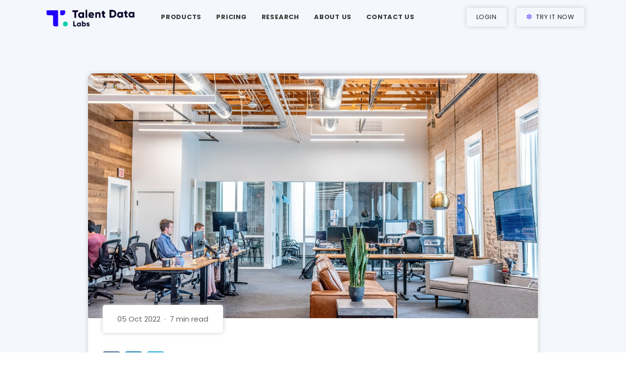

--- FILE ---
content_type: text/html; charset=UTF-8
request_url: https://www.talentdatalabs.com/research/how-different-is-business-culture-across-different-industries
body_size: 6910
content:
<!DOCTYPE html>
<html lang="en">
<head>
    <!-- Global site tag (gtag.js) - Google Analytics -->
  <script async src="https://www.googletagmanager.com/gtag/js?id=UA-113736690-1"></script>
<script>
  window.dataLayer = window.dataLayer || [];
  function gtag(){dataLayer.push(arguments);}
  gtag('js', new Date());
  gtag('config', 'UA-113736690-1');
</script>  <!-- Hotjar Tracking Code for https://talentdatalabs.com -->
<script>
    (function(h,o,t,j,a,r){
        h.hj=h.hj||function(){(h.hj.q=h.hj.q||[]).push(arguments)};
        h._hjSettings={hjid:3241844,hjsv:6};
        a=o.getElementsByTagName('head')[0];
        r=o.createElement('script');r.async=1;
        r.src=t+h._hjSettings.hjid+j+h._hjSettings.hjsv;
        a.appendChild(r);
    })(window,document,'https://static.hotjar.com/c/hotjar-','.js?sv=');
</script>  
  <!-- ========== Meta Tags ========== -->
  <meta charset="utf-8" />
  <meta http-equiv="X-UA-Compatible" content="IE=edge" />
  <meta name="viewport" content="width=device-width, initial-scale=1" />
      <meta name="description" content="The difference between business culture in different contexts is big"/>
    <meta name="keywords" content="business culture, industry comparison, cultural fit, culture">
    <meta property="og:title" content="How different is business culture across different industries?">
    <meta property="og:description" content="The difference between business culture in different contexts is big">
    <meta property="og:image" content="https://www.talentdatalabs.com/storage/uploads/posts/ntOwy5lJQ3asvPmWLhPXPzF9PTfPvk0bZvKBHY3o.jpeg">
  <meta property="og:url" content="http://www.talentdatalabs.com/research/how-different-is-business-culture-across-different-industries">
  <meta property="og:type" content="website">
  <meta property="og:site_name" content="Talent Data Labs" />
  <link rel="canonical" href="https://www.talentdatalabs.com/research/how-different-is-business-culture-across-different-industries">
  <!-- ========== CSRF Token ========== -->
  <meta name="csrf-token" content="ulVKCnEz40ptuFZByK9blJYyOTQ7wehs80EiLCXG">

  <!-- ========== Page Title ========== -->
  <title>Talent Data Labs | How different is business culture across different industries?</title>

  <!-- ========== Favicon Icon ========== -->
  <link rel="shortcut icon" href="https://www.talentdatalabs.com/img/favicon-16x16.png" type="image/x-icon" />
<link href="/dist/0.css" rel="stylesheet"><link href="/dist/css/blog-52884d.css" rel="stylesheet"></head>

<body>
  <!-- Header 
============================================= -->
<header id="home">
    <!-- Start Navigation -->
    <nav class="navbar navbar-default navbar-fixed dark no-background bootsnav">
        <div class="container">
            <!-- Start Atribute Navigation -->
            <div class="attr-nav button">
                <ul>
                    <li>
                        <a href="https://assessments.talentdatalabs.com/login" target="_blank">
                            Login
                        </a>
                    </li>
                    <li>
                        <a href="https://www.talentdatalabs.com/demo">
                            <i class="la la-gear"></i>
                            Try It Now
                        </a>
                    </li>
                </ul>
            </div>
            <!-- End Atribute Navigation -->

            <!-- Start Header Navigation -->
            <div class="navbar-header">
                <button type="button" class="navbar-toggle" data-toggle="collapse" data-target="#navbar-menu">
                    <i class="las la-bars"></i>
                </button>
                <a class="navbar-brand" href="https://www.talentdatalabs.com">
                    <img width="200" src="https://www.talentdatalabs.com/img/tdl_wallpaper.png" class="logo" alt="Logo" />
                </a>
            </div>
            <!-- End Header Navigation -->

            <!-- Collect the nav links, forms, and other content for toggling -->
            <div class="collapse navbar-collapse" id="navbar-menu">
                <ul class="nav navbar-nav navbar-left" data-in="fadeInDown" data-out="fadeOutUp">
                    <li class="">
                        <a href="https://www.talentdatalabs.com/products">Products</a>
                    </li>
                    <li class="">
                        <a href="https://www.talentdatalabs.com/pricing">Pricing</a>
                    </li>

                    <li class="">
                        <a href="https://www.talentdatalabs.com/blog">Research</a>
                    </li>

                    <li class="">
                        <a href="https://www.talentdatalabs.com/about">About Us</a>
                    </li>

                    <li class="">
                        <a href="https://www.talentdatalabs.com/contact">Contact Us</a>
                    </li>
                    <li class="d-block d-md-none">
                        <a href="https://assessments.talentdatalabs.com/login" class="demo-mobile">Login</a>
                    </li>
                    <li class=" d-block d-md-none">
                        <a href="https://www.talentdatalabs.com/demo" class="demo-mobile">Try It Now</a>
                    </li>
                </ul>
            </div>
            <!-- /.navbar-collapse -->
        </div>

    </nav>
    <!-- End Navigation -->
</header>
<!-- End Header -->
  
<!-- Start Blog
============================================= -->
<div class="blog-area single full-blog full-blog bg-gray responsive-padding-top default-padding-bottom">
    <div class="container">
        <div class="blog-items">
            <div class="row">
                <div class="blog-content col-lg-10 offset-lg-1 col-md-12">
                                        <div class="item">
                        <div class="blog-item-box">
                            <div class="thumb">
                                <div class="single-post">
                                    
                                    <div class="post-bg-image" style="background-image: url(https://www.talentdatalabs.com/storage/uploads/posts/ntOwy5lJQ3asvPmWLhPXPzF9PTfPvk0bZvKBHY3o.jpeg);"></div>
                            
                                    <img src="https://www.talentdatalabs.com/storage/uploads/posts/ntOwy5lJQ3asvPmWLhPXPzF9PTfPvk0bZvKBHY3o.jpeg" alt="How different is business culture across different industries?" />

                                                                    </div>
                                
                                <div class="date">
                                    05 Oct 2022 &nbsp;&middot;&nbsp; 7 min read
                                </div>
                            </div>

                            <div class="info">
                                <div class="share" class="mb-4"></div>
                                                                <div class="meta">
                                    <ul>
                                        <li>
                                            <i class="las la-tag"></i>
                                        </li>
                                                                                <li>
                                            <a href="https://www.talentdatalabs.com/research/tag/culture">
                                                Culture
                                            </a>
                                        </li>
                                                                                <li>
                                            <a href="https://www.talentdatalabs.com/research/tag/cultural-fit">
                                                cultural fit
                                            </a>
                                        </li>
                                                                            </ul>
                                </div>
                                                                
                                                                    <p class="authors">
                                                                            <span>
                                            <a href="https://www.talentdatalabs.com/research/author/jim-sellmeijer">
                                                Jim Sellmeijer
                                            </a>  
                                        </span>
                                                                        </p>
                                
                                <span class="title">
                                    How different is business culture across different industries?
                                </span>
                                
                                <p style="color:#0a0029;">When matching employees to companies one should look at the attributes of both the company as well as those of the employee. Recruiters commonly solve this by scanning applicant’s CVs and performing job interviews with potential candidates. This, besides not being quantifiable, is a very time consuming process of which machine learning and statistical analysis can help to cut assessment times and increase process accuracy. At talent data labs we developed an automated matching algorithm that incorporates cultural and personality analysis, publicly available data and career history. That companies and industries differ culturally is common knowledge. Exactly how they differ, is unclear. For this reason we decided to research to what extent we can discriminate between corporate cultures across industries based on our algorithms. How good is our algorithm in detecting differences between cultures? In what way do industries differ? Are our findings expected? Let’s have a look!</p>
<p style="color:#0a0029;">One of the most important things we look at in our matching system is company culture. Company culture has been shown to have a tremendous effect on company functioning as well as employee well-being (<a href="http://econjournals.com/index.php/irmm/article/view/5386"><span style="color:#f57b2f;"><u>Widodo &amp; Silitonga, 2017,</u></span></a> <a href="http://onlinelibrary.wiley.com/doi/10.1111/j.1467-6486.1992.tb00689.x/abstract"><span style="color:#f57b2f;"><u>Gorden &amp; DiTomaso, 1992</u></span></a>). Cultural aspects can determine how flexible a company can be to an ever-changing market or how employees feel about their job, their team and the organization at large (<a href="http://econjournals.com/index.php/irmm/article/view/5386"><span style="color:#f57b2f;"><u>Widodo &amp; Silitonga, 2017</u></span></a>).</p>
<p><em>“Company culture has been shown to have a tremendous effect on company functioning as well as employee well-being”</em></p>
<p style="color:#0a0029;">At Talent Data Labs we have developed a scientifically validated, efficient and effective way to determine in how far an employee fits in any given company. By looking at the preferred cultural environment of an employee and the established culture of an organization, we can generate a “fit score”. The higher the fit score, the better the employee-company match.</p>
<div>
<div>
<div>
<div><img src="https://static.wixstatic.com/media/554851_b297b67fc10846b18576535a4e99f40f~mv2.gif" alt=""></div>
<div> </div>
<div> </div>
</div>
</div>
</div>
<p style="color:#0a0029;">Apart from matching, company culture can be used to compare companies and even industries. In the first of a series of data analysis blogs we will take a look at what our culture assessment tool can tell us about culture across different industries.</p>
<p style="color:#0a0029;">Our cultural matching algorithm takes over 17 cultural aspects into account.To measure the strength of preference, subjects assigned points from a pool,the higher the importance of a cultural aspect, the more points were attributed to it. The cultural factors include things such as: the need for work-life balance, prestige, autonomy, a motivating environment and having a business focus. Every single person in our database partook in our cultural matching program and because of this we have collected a tonne of data from a wide range of companies and industries. (We are aware, of course, of the implications our data can have for individuals and companies. For this reason, we anonymize our data so that details such as company and person names remain hidden for third parties.)</p>
<p style="color:#0a0029;">When comparing industries, we ignore the differences between companies for a moment. We group all companies from a given industry together so we can say something about the field at large e.g. “Is the culture in the automotive industry different from the legal sector? How does it compare to banking?”.</p>
<div>
<div>
<div>
<div><img src="https://static.wixstatic.com/media/554851_2df9b1fbd3cd4a729d43369eeb565e60~mv2.gif" alt=""></div>
<div> </div>
<div> </div>
</div>
</div>
</div>
<p style="color:#0a0029;">What stood out from our analysis was that when you differentiate between industries, you find a lot of similarities. For instance, across all industries people find compensation, autonomy and work life balance important. Differences arose however, when looking at a subset of cultural attributes.</p>
<div>
<div>
<div> </div>
</div>
</div>
<p style="color:#0a0029;">In order to find out whether there were cultural differences between industries we used the nonparametric Kruskall-Wallis test. We compared 12 industries (with a minimum sample size of 40 employees). We found significant results in 6 cultural domains, namely: prestige, motivating, expertise, socially active and rapid change. The post-hoc analysis (to see what industries differ from the rest) was done using the Mann-Whitney U test and is summarized in figures 1 through 4.</p>
<p style="color:#0a0029;">Prestige: the drive to become the best in class (H(11) = 19.69 , p &lt;0.05)</p>
<p style="color:#0a0029;">Motivating: the longing to work in an environment that stimulates and motivates the worker (H(11) = 19.94 , p &lt; 0.05)</p>
<p style="color:#0a0029;">Expertise: the demand of working in an environment with people who have expert knowledge on important topics (H(11) = 58.91 , p &lt; 0.0001)</p>
<p style="color:#0a0029;">Socially Active: the willingness to socialize with colleagues (H(11) = 27.09 , p &lt; 0.001)</p>
<p style="color:#0a0029;">Rapid Change: the willingness to adapt to a market and change strategies when needed (H(11) = 38.30 , p &lt; 0.001)</p>
<p style="color:#0a0029;">Teamwork; the willingness and need to work in a team (H(11) = 27.74 , p &lt; 0.01)</p>
<div>
<div>
<div> </div>
</div>
</div>
<div>
<div>
<div>
<div><img src="https://static.wixstatic.com/media/554851_5fb97cc56e79451abe34699174cef746~mv2.png/v1/fill/w_740,h_381,al_c,q_90,usm_0.66_1.00_0.01/554851_5fb97cc56e79451abe34699174cef746~mv2.webp" alt=""></div>
<div> </div>
<div> </div>
</div>
</div>
</div>
<p style="color:#0a0029;"><span style="font-style:inherit;font-weight:bold;">Figure 1. Prestige:</span> Employees in the energy sector attribute significantly less cultural weight to the Prestige. In the Legal sector we see an opposite trend.</p>
<div>
<div>
<div>
<div><img src="https://static.wixstatic.com/media/554851_91d42cff641147688e7c47199e9286b6~mv2.png/v1/fill/w_740,h_381,al_c,q_90,usm_0.66_1.00_0.01/554851_91d42cff641147688e7c47199e9286b6~mv2.webp" alt=""></div>
<div> </div>
<div> </div>
</div>
</div>
</div>
<p style="color:#0a0029;"><span style="font-style:inherit;font-weight:bold;">Figure 2. Expertise:</span> Employees in the legal sector favor the presence of Expertise, as can be seen by its significantly higher cultural weight in comparison to other sectors.</p>
<p><em>“Employees in the legal industry have a higher drive for prestige and expertise”</em></p>
<p style="color:#0a0029;">Though cultural differences are more likely to appear between companies than industries (I am planning to write about this eventually, please show your interested in that by liking or commenting on this post), the legal sector seems to have a</p>
<div>
<div>
<div>
<div><img src="https://static.wixstatic.com/media/554851_9ba7473bb85447a091575b8e55b1fc93~mv2.gif" alt=""></div>
<div> </div>
<div> </div>
</div>
</div>
</div>
<p style="color:#0a0029;">substantially different culture from the rest of industries in our database. Employees in the legal industry have a higher drive for prestige (figure 1) and expertise (figure 2). Legal’s drive for a prestige driven environment goes very well with another finding; people that work in the legal sector don’t feel a strong need for a motivating environment (figure 3).</p>
<div>
<div>
<div>
<div><img src="https://static.wixstatic.com/media/554851_d8f6668353e84d5290867bd320535ea5~mv2.png/v1/fill/w_740,h_381,al_c,q_90,usm_0.66_1.00_0.01/554851_d8f6668353e84d5290867bd320535ea5~mv2.webp" alt=""></div>
<div> </div>
<div> </div>
</div>
</div>
</div>
<p style="color:#0a0029;"><span style="font-style:inherit;font-weight:bold;">Figure 3. Motivating:</span> Employees in the automotive industry require a motivating environment significantly more than employees from other industry types. The legal sector however, shows the opposite trend.</p>
<p style="color:#0a0029;">Getting into the legal sector is not an easy task, it requires one to gain academic excellence and prestige by “passing the bar” which likely requires the ability to self-motivate. Adapting rapidly to change, is likely not as important because detrimental changes in jurisdiction do not appear often. This is also reflected in their relationship to rapid change (figure 4) which employees find significantly less important than those from other industries do.</p>
<div>
<div>
<div>
<div><img src="https://static.wixstatic.com/media/554851_347fd14c71834653a95df699c38725dc~mv2.png/v1/fill/w_740,h_381,al_c,q_90,usm_0.66_1.00_0.01/554851_347fd14c71834653a95df699c38725dc~mv2.webp" alt=""></div>
<div> </div>
<div> </div>
</div>
</div>
</div>
<p style="color:#0a0029;"><span style="font-style:inherit;font-weight:bold;">Figure 4.</span> <span style="font-style:inherit;font-weight:bold;">Rapid Change:</span> The legal sector puts less value on rapid change than other industries. In consultancy, however, adapting to rapid change seems significantly more important.</p>
<p><em>“Many cultural differences can be found. This leads to different recruitment strategies”</em></p>
<p style="color:#0a0029;">Apart from the legal sector, some other sectors showed significant deviations from the mean. For instance, the Energy sector scored significantly lower on Prestige than the other industries. Whereas the automotive industry scored significantly higher on motivating environment and low on rapid change.</p>
<div>
<div>
<div>
<div><img src="https://static.wixstatic.com/media/554851_78585a740c554e639c2dc6c293bbc3e2~mv2.gif" alt=""></div>
<div> </div>
<div> </div>
</div>
</div>
</div>
<p style="color:#0a0029;">In short, it becomes evident that, even though there are many similarities between industries, many cultural differences can be found. Recruitment strategies, however, rarely quantify the company culture and that of the employee in a systematic and scientifically valid way. With our cultural analysis we show that company culture is measurable and quantifiable.</p>
<p style="color:#0a0029;">As companies within the same industry are more likely to have different company cultures than industries on an industrial level, it becomes increasingly important to differentiate between companies and perform company-employee matching. In our next blog we will show our matching algorithm, which can characterize people’s preferable corporate culture and map in how far they fit to a given company. In addition we will show the consequences of a company’s cultural style on organizational commitment, engagement, job satisfaction, team satisfaction and boss satisfaction. Finally, we will provide some tips on how the recruitment cycles could benefit from our matching algorithm. Stay tuned!</p>
                                
                                <div class="share" class="mb-4"></div>
                            </div>
                        </div>
                    </div>
                    
                    <a class="btn circle btn-md btn-gradient see-all-posts-btn" href="https://www.talentdatalabs.com/blog">
                        See all posts
                    </a>
                </div>
            </div>
        </div>
    </div>
</div>
<!-- End Blog -->


  <!-- Start Footer
    ============================================= -->
  <footer>
    <div class="container">
      <div class="f-items default-padding">
        <div class="row center-mobile">
          <div class="equal-height col-md-3 item">
            <div class="f-item about">
              <a href="https://www.talentdatalabs.com">
                <img width="200" src="https://www.talentdatalabs.com/img/tdl_wallpaper.png" alt="Logo" />
              </a>
            </div>
          </div>

          <div class="equal-height col-md-3 item">
            <div class="f-item link">
              <h4 class="widget-title">In Data We Trust</h4>
              <ul>
                <li>
                  <a href="https://www.talentdatalabs.com/products"
                    class="">Products</a>
                </li>
                <li>
                  <a href="https://www.talentdatalabs.com/pricing"
                    class="">Pricing</a>
                </li>
                <li>
                  <a href="https://www.talentdatalabs.com/blog" class="">
                    Blog
                  </a>
                </li>
                <li>
                  <a href="https://www.talentdatalabs.com/reports"
                    class="">
                    Reports
                  </a>
                </li>
                <li>
                  <a href="https://www.talentdatalabs.com/about"
                    class="">About Us</a>
                </li>
                <li>
                  <a href="https://www.talentdatalabs.com/team"
                    class="">Team</a>
                </li>
                <li>
                  <a href="https://www.talentdatalabs.com/contact"
                    class="">Contact Us</a>
                </li>
                <li>
                  <a href="https://www.talentdatalabs.com/demo"
                    class="">Demo</a>
                </li>
              </ul>
            </div>
          </div>

          <div class="equal-height col-md-3 item">
            <div class="f-item contact">
              <h4 class="widget-title">Amsterdam, The Netherlands</h4>
              <div class="address">
                <ul>
                  <li>
                    Joan Muyskenweg 22, 1096 CJ
                  </li>
                  <li>
                    <a href="/cdn-cgi/l/email-protection" class="__cf_email__" data-cfemail="87f4f3e2e1e6e9c7f3e6ebe2e9f3e3e6f3e6ebe6e5f4a9e4e8ea">[email&#160;protected]</a>
                  </li>
                  <li>
                    (+31) 6404 365 40
                  </li>
                </ul>
              </div>
              <h4 class="widget-title mt-5">Singapore</h4>
              <div class="address">
                <ul>
                  <li>
                    67 Ayer Rajah Crescent
                  </li>
                  <li>
                    <a href="/cdn-cgi/l/email-protection" class="__cf_email__" data-cfemail="791b161b571a111018390d18151c170d1d180d1815181b0a571a1614">[email&#160;protected]</a>
                  </li>
                  <li>
                    (+65) 9221 5121
                  </li>
                </ul>
              </div>
            </div>
          </div>

          <div class="equal-height col-md-3 item">
            <div class="f-item">
              <h4 class="widget-title mb-5">
                We'll reach out to you!
              </h4>
              <form class="subscribeForm" class="mb-3">
                <div class="form-group">
                  <input id="subscribeEmail" type="email" class="form-control" placeholder="Enter your Email">
                  <span></span>
                </div>
                <button class="btn btn-sm btn-gradient">
                  Subscribe
                </button>
              </form>

              <div id="sub-success"></div>

              <ul class="social mt-5">
                <li class="facebook">
                  <a href="https://www.facebook.com/TalentDataLabs/" target="_blank">
                    <i class="la la-facebook-f"></i>
                  </a>
                </li>
                <li class="twitter">
                  <a href="https://twitter.com/TalentDataLabs1" target="_blank">
                    <i class="la la-twitter"></i>
                  </a>
                </li>
                <li class="youtube">
                  <a href="https://www.youtube.com/channel/UCDAh5_jbw0XltpxlerVP9_w" target="_blank">
                    <i class="lab la-youtube"></i>
                  </a>
                </li>
                <li class="linkedin">
                  <a href="https://www.linkedin.com/company/18306801/" target="_blank">
                    <i class="la la-linkedin"></i>
                  </a>
                </li>
              </ul>


            </div>
          </div>
        </div>
      </div>
      <div class="footer-bottom">
        <div class="row">
          <div class="col-lg-6">
            <p>
              &copy; 2026
              <strong>Talent Data Labs</strong>
            </p>
          </div>
          <div class="col-lg-6 text-right link">
            <ul>
              <li>
                <a href="https://www.talentdatalabs.com/terms" class="">
                  Terms
                </a>
              </li>
              <li>
                <a href="https://www.talentdatalabs.com/privacy" class="">
                  Privacy
                </a>
              </li>
            </ul>
          </div>
        </div>
      </div>
    </div>
    <!-- Shape -->
    <div class="footer-shape"></div>
    <!-- End Shape -->
  </footer>
  <!-- End Footer-->


<script data-cfasync="false" src="/cdn-cgi/scripts/5c5dd728/cloudflare-static/email-decode.min.js"></script><script type="text/javascript" src="/dist/js/vendor-52884d.js"></script><script type="text/javascript" src="/dist/js/demo-52884d.js"></script><script type="text/javascript" src="/dist/js/blog-52884d.js"></script><script defer src="https://static.cloudflareinsights.com/beacon.min.js/vcd15cbe7772f49c399c6a5babf22c1241717689176015" integrity="sha512-ZpsOmlRQV6y907TI0dKBHq9Md29nnaEIPlkf84rnaERnq6zvWvPUqr2ft8M1aS28oN72PdrCzSjY4U6VaAw1EQ==" data-cf-beacon='{"version":"2024.11.0","token":"5392e61e832a422295575bc69e9318f0","r":1,"server_timing":{"name":{"cfCacheStatus":true,"cfEdge":true,"cfExtPri":true,"cfL4":true,"cfOrigin":true,"cfSpeedBrain":true},"location_startswith":null}}' crossorigin="anonymous"></script>
</body>
</html>

--- FILE ---
content_type: application/javascript
request_url: https://www.talentdatalabs.com/dist/js/blog-52884d.js
body_size: 27518
content:
!function(l){function e(e){for(var t,r,a=e[0],n=e[1],o=e[2],i=0,s=[];i<a.length;i++)r=a[i],Object.prototype.hasOwnProperty.call(c,r)&&c[r]&&s.push(c[r][0]),c[r]=0;for(t in n)Object.prototype.hasOwnProperty.call(n,t)&&(l[t]=n[t]);for(p&&p(e);s.length;)s.shift()();return d.push.apply(d,o||[]),u()}function u(){for(var e,t=0;t<d.length;t++){for(var r=d[t],a=!0,n=1;n<r.length;n++){var o=r[n];0!==c[o]&&(a=!1)}a&&(d.splice(t--,1),e=i(i.s=r[0]))}return e}var r={},c={3:0},d=[];function i(e){if(r[e])return r[e].exports;var t=r[e]={i:e,l:!1,exports:{}};return l[e].call(t.exports,t,t.exports,i),t.l=!0,t.exports}i.m=l,i.c=r,i.d=function(e,t,r){i.o(e,t)||Object.defineProperty(e,t,{enumerable:!0,get:r})},i.r=function(e){"undefined"!=typeof Symbol&&Symbol.toStringTag&&Object.defineProperty(e,Symbol.toStringTag,{value:"Module"}),Object.defineProperty(e,"__esModule",{value:!0})},i.t=function(t,e){if(1&e&&(t=i(t)),8&e)return t;if(4&e&&"object"==typeof t&&t&&t.__esModule)return t;var r=Object.create(null);if(i.r(r),Object.defineProperty(r,"default",{enumerable:!0,value:t}),2&e&&"string"!=typeof t)for(var a in t)i.d(r,a,function(e){return t[e]}.bind(null,a));return r},i.n=function(e){var t=e&&e.__esModule?function(){return e.default}:function(){return e};return i.d(t,"a",t),t},i.o=function(e,t){return Object.prototype.hasOwnProperty.call(e,t)},i.p="/dist/";var t=window.webpackJsonp=window.webpackJsonp||[],a=t.push.bind(t);t.push=e,t=t.slice();for(var n=0;n<t.length;n++)e(t[n]);var p=a;d.push([728,0]),u()}({728:function(e,t,r){e.exports=r(808)},730:function(e,r,a){(function(e){function t(e){return(t="function"==typeof Symbol&&"symbol"==typeof Symbol.iterator?function(e){return typeof e}:function(e){return e&&"function"==typeof Symbol&&e.constructor===Symbol&&e!==Symbol.prototype?"symbol":typeof e})(e)}
/*! Magnific Popup - v1.1.0 - 2016-02-20
 * http://dimsemenov.com/plugins/magnific-popup/
 * Copyright (c) 2016 Dmitry Semenov; */!function(d){var p,n,f,o,y,r,u="Close",c="BeforeClose",a="AfterClose",i="BeforeAppend",m="MarkupParse",_="Open",s="Change",l="mfp",h="."+l,v="mfp-ready",g="mfp-removing",P="mfp-prevent-close",t=function e(){},T=!!e,b=d(window),E=function e(t,r){p.ev.on(l+t+h,r)},C=function e(t,r,a,n){var o=document.createElement("div");return o.className="mfp-"+t,a&&(o.innerHTML=a),n?r&&r.appendChild(o):(o=d(o),r&&o.appendTo(r)),o},Y=function e(t,r){p.ev.triggerHandler(l+t,r),p.st.callbacks&&(t=t.charAt(0).toLowerCase()+t.slice(1),p.st.callbacks[t]&&p.st.callbacks[t].apply(p,d.isArray(r)?r:[r]))},w=function e(t){return t===r&&p.currTemplate.closeBtn||(p.currTemplate.closeBtn=d(p.st.closeMarkup.replace("%title%",p.st.tClose)),r=t),p.currTemplate.closeBtn},j=function e(){d.magnificPopup.instance||(p=new t,p.init(),d.magnificPopup.instance=p)},O=function e(){var t=document.createElement("p").style,r=["ms","O","Moz","Webkit"];if(void 0!==t.transition)return!0;for(;r.length;){if(r.pop()+"Transition"in t)return!0}return!1};t.prototype={constructor:t,init:function e(){var t=navigator.appVersion;p.isLowIE=p.isIE8=document.all&&!document.addEventListener,p.isAndroid=/android/gi.test(t),p.isIOS=/iphone|ipad|ipod/gi.test(t),p.supportsTransition=O(),p.probablyMobile=p.isAndroid||p.isIOS||/(Opera Mini)|Kindle|webOS|BlackBerry|(Opera Mobi)|(Windows Phone)|IEMobile/i.test(navigator.userAgent),f=d(document),p.popupsCache={}},open:function e(t){var r;if(t.isObj===!1){p.items=t.items.toArray(),p.index=0;var a,n=t.items;for(r=0;r<n.length;r++){if(a=n[r],a.parsed&&(a=a.el[0]),a===t.el[0]){p.index=r;break}}}else p.items=d.isArray(t.items)?t.items:[t.items],p.index=t.index||0;if(p.isOpen)return void p.updateItemHTML();p.types=[],y="",t.mainEl&&t.mainEl.length?p.ev=t.mainEl.eq(0):p.ev=f,t.key?(p.popupsCache[t.key]||(p.popupsCache[t.key]={}),p.currTemplate=p.popupsCache[t.key]):p.currTemplate={},p.st=d.extend(!0,{},d.magnificPopup.defaults,t),p.fixedContentPos="auto"===p.st.fixedContentPos?!p.probablyMobile:p.st.fixedContentPos,p.st.modal&&(p.st.closeOnContentClick=!1,p.st.closeOnBgClick=!1,p.st.showCloseBtn=!1,p.st.enableEscapeKey=!1),p.bgOverlay||(p.bgOverlay=C("bg").on("click"+h,function(){p.close()}),p.wrap=C("wrap").attr("tabindex",-1).on("click"+h,function(e){p._checkIfClose(e.target)&&p.close()}),p.container=C("container",p.wrap)),p.contentContainer=C("content"),p.st.preloader&&(p.preloader=C("preloader",p.container,p.st.tLoading));var o=d.magnificPopup.modules;for(r=0;r<o.length;r++){var i=o[r];i=i.charAt(0).toUpperCase()+i.slice(1),p["init"+i].call(p)}Y("BeforeOpen"),p.st.showCloseBtn&&(p.st.closeBtnInside?(E(m,function(e,t,r,a){r.close_replaceWith=w(a.type)}),y+=" mfp-close-btn-in"):p.wrap.append(w())),p.st.alignTop&&(y+=" mfp-align-top"),p.fixedContentPos?p.wrap.css({overflow:p.st.overflowY,overflowX:"hidden",overflowY:p.st.overflowY}):p.wrap.css({top:b.scrollTop(),position:"absolute"}),(p.st.fixedBgPos===!1||"auto"===p.st.fixedBgPos&&!p.fixedContentPos)&&p.bgOverlay.css({height:f.height(),position:"absolute"}),p.st.enableEscapeKey&&f.on("keyup"+h,function(e){27===e.keyCode&&p.close()}),b.on("resize"+h,function(){p.updateSize()}),p.st.closeOnContentClick||(y+=" mfp-auto-cursor"),y&&p.wrap.addClass(y);var s=p.wH=b.height(),l={};if(p.fixedContentPos&&p._hasScrollBar(s)){var u=p._getScrollbarSize();u&&(l.marginRight=u)}p.fixedContentPos&&(p.isIE7?d("body, html").css("overflow","hidden"):l.overflow="hidden");var c=p.st.mainClass;return p.isIE7&&(c+=" mfp-ie7"),c&&p._addClassToMFP(c),p.updateItemHTML(),Y("BuildControls"),d("html").css(l),p.bgOverlay.add(p.wrap).prependTo(p.st.prependTo||d(document.body)),p._lastFocusedEl=document.activeElement,setTimeout(function(){p.content?(p._addClassToMFP(v),p._setFocus()):p.bgOverlay.addClass(v),f.on("focusin"+h,p._onFocusIn)},16),p.isOpen=!0,p.updateSize(s),Y(_),t},close:function e(){p.isOpen&&(Y(c),p.isOpen=!1,p.st.removalDelay&&!p.isLowIE&&p.supportsTransition?(p._addClassToMFP(g),setTimeout(function(){p._close()},p.st.removalDelay)):p._close())},_close:function e(){Y(u);var t=g+" "+v+" ";if(p.bgOverlay.detach(),p.wrap.detach(),p.container.empty(),p.st.mainClass&&(t+=p.st.mainClass+" "),p._removeClassFromMFP(t),p.fixedContentPos){var r={marginRight:""};p.isIE7?d("body, html").css("overflow",""):r.overflow="",d("html").css(r)}f.off("keyup"+h+" focusin"+h),p.ev.off(h),p.wrap.attr("class","mfp-wrap").removeAttr("style"),p.bgOverlay.attr("class","mfp-bg"),p.container.attr("class","mfp-container"),!p.st.showCloseBtn||p.st.closeBtnInside&&p.currTemplate[p.currItem.type]!==!0||p.currTemplate.closeBtn&&p.currTemplate.closeBtn.detach(),p.st.autoFocusLast&&p._lastFocusedEl&&d(p._lastFocusedEl).focus(),p.currItem=null,p.content=null,p.currTemplate=null,p.prevHeight=0,Y(a)},updateSize:function e(t){if(p.isIOS){var r=document.documentElement.clientWidth/window.innerWidth,a=window.innerHeight*r;p.wrap.css("height",a),p.wH=a}else p.wH=t||b.height();p.fixedContentPos||p.wrap.css("height",p.wH),Y("Resize")},updateItemHTML:function e(){var t=p.items[p.index];p.contentContainer.detach(),p.content&&p.content.detach(),t.parsed||(t=p.parseEl(p.index));var r=t.type;if(Y("BeforeChange",[p.currItem?p.currItem.type:"",r]),p.currItem=t,!p.currTemplate[r]){var a=p.st[r]?p.st[r].markup:!1;Y("FirstMarkupParse",a),a?p.currTemplate[r]=d(a):p.currTemplate[r]=!0}o&&o!==t.type&&p.container.removeClass("mfp-"+o+"-holder");var n=p["get"+r.charAt(0).toUpperCase()+r.slice(1)](t,p.currTemplate[r]);p.appendContent(n,r),t.preloaded=!0,Y(s,t),o=t.type,p.container.prepend(p.contentContainer),Y("AfterChange")},appendContent:function e(t,r){p.content=t,t?p.st.showCloseBtn&&p.st.closeBtnInside&&p.currTemplate[r]===!0?p.content.find(".mfp-close").length||p.content.append(w()):p.content=t:p.content="",Y(i),p.container.addClass("mfp-"+r+"-holder"),p.contentContainer.append(p.content)},parseEl:function e(t){var r,a=p.items[t];if(a.tagName?a={el:d(a)}:(r=a.type,a={data:a,src:a.src}),a.el){for(var n=p.types,o=0;o<n.length;o++){if(a.el.hasClass("mfp-"+n[o])){r=n[o];break}}a.src=a.el.attr("data-mfp-src"),a.src||(a.src=a.el.attr("href"))}return a.type=r||p.st.type||"inline",a.index=t,a.parsed=!0,p.items[t]=a,Y("ElementParse",a),p.items[t]},addGroup:function e(r,a){var t=function e(t){t.mfpEl=this,p._openClick(t,r,a)};a||(a={});var n="click.magnificPopup";a.mainEl=r,a.items?(a.isObj=!0,r.off(n).on(n,t)):(a.isObj=!1,a.delegate?r.off(n).on(n,a.delegate,t):(a.items=r,r.off(n).on(n,t)))},_openClick:function e(t,r,a){var n=void 0!==a.midClick?a.midClick:d.magnificPopup.defaults.midClick;if(n||!(2===t.which||t.ctrlKey||t.metaKey||t.altKey||t.shiftKey)){var o=void 0!==a.disableOn?a.disableOn:d.magnificPopup.defaults.disableOn;if(o)if(d.isFunction(o)){if(!o.call(p))return!0}else if(b.width()<o)return!0;t.type&&(t.preventDefault(),p.isOpen&&t.stopPropagation()),a.el=d(t.mfpEl),a.delegate&&(a.items=r.find(a.delegate)),p.open(a)}},updateStatus:function e(t,r){if(p.preloader){n!==t&&p.container.removeClass("mfp-s-"+n),r||"loading"!==t||(r=p.st.tLoading);var a={status:t,text:r};Y("UpdateStatus",a),t=a.status,r=a.text,p.preloader.html(r),p.preloader.find("a").on("click",function(e){e.stopImmediatePropagation()}),p.container.addClass("mfp-s-"+t),n=t}},_checkIfClose:function e(t){if(!d(t).hasClass(P)){var r=p.st.closeOnContentClick,a=p.st.closeOnBgClick;if(r&&a)return!0;if(!p.content||d(t).hasClass("mfp-close")||p.preloader&&t===p.preloader[0])return!0;if(t===p.content[0]||d.contains(p.content[0],t)){if(r)return!0}else if(a&&d.contains(document,t))return!0;return!1}},_addClassToMFP:function e(t){p.bgOverlay.addClass(t),p.wrap.addClass(t)},_removeClassFromMFP:function e(t){this.bgOverlay.removeClass(t),p.wrap.removeClass(t)},_hasScrollBar:function e(t){return(p.isIE7?f.height():document.body.scrollHeight)>(t||b.height())},_setFocus:function e(){(p.st.focus?p.content.find(p.st.focus).eq(0):p.wrap).focus()},_onFocusIn:function e(t){return t.target===p.wrap[0]||d.contains(p.wrap[0],t.target)?void 0:(p._setFocus(),!1)},_parseMarkup:function e(n,t,r){var o;r.data&&(t=d.extend(r.data,t)),Y(m,[n,t,r]),d.each(t,function(e,t){if(void 0===t||t===!1)return!0;if(o=e.split("_"),o.length>1){var r=n.find(h+"-"+o[0]);if(r.length>0){var a=o[1];"replaceWith"===a?r[0]!==t[0]&&r.replaceWith(t):"img"===a?r.is("img")?r.attr("src",t):r.replaceWith(d("<img>").attr("src",t).attr("class",r.attr("class"))):r.attr(o[1],t)}}else n.find(h+"-"+e).html(t)})},_getScrollbarSize:function e(){if(void 0===p.scrollbarSize){var t=document.createElement("div");t.style.cssText="width: 99px; height: 99px; overflow: scroll; position: absolute; top: -9999px;",document.body.appendChild(t),p.scrollbarSize=t.offsetWidth-t.clientWidth,document.body.removeChild(t)}return p.scrollbarSize}},d.magnificPopup={instance:null,proto:t.prototype,modules:[],open:function e(t,r){return j(),t=t?d.extend(!0,{},t):{},t.isObj=!0,t.index=r||0,this.instance.open(t)},close:function e(){return d.magnificPopup.instance&&d.magnificPopup.instance.close()},registerModule:function e(t,r){r.options&&(d.magnificPopup.defaults[t]=r.options),d.extend(this.proto,r.proto),this.modules.push(t)},defaults:{disableOn:0,key:null,midClick:!1,mainClass:"",preloader:!0,focus:"",closeOnContentClick:!1,closeOnBgClick:!0,closeBtnInside:!0,showCloseBtn:!0,enableEscapeKey:!0,modal:!1,alignTop:!1,removalDelay:0,prependTo:null,fixedContentPos:"auto",fixedBgPos:"auto",overflowY:"auto",closeMarkup:'<button title="%title%" type="button" class="mfp-close">&#215;</button>',tClose:"Close (Esc)",tLoading:"Loading...",autoFocusLast:!0}},d.fn.magnificPopup=function(e){j();var t=d(this);if("string"==typeof e){if("open"===e){var r,a=T?t.data("magnificPopup"):t[0].magnificPopup,n=parseInt(arguments[1],10)||0;a.items?r=a.items[n]:(r=t,a.delegate&&(r=r.find(a.delegate)),r=r.eq(n)),p._openClick({mfpEl:r},t,a)}else p.isOpen&&p[e].apply(p,Array.prototype.slice.call(arguments,1))}else e=d.extend(!0,{},e),T?t.data("magnificPopup",e):t[0].magnificPopup=e,p.addGroup(t,e);return t};var M,D,I,Q="inline",S=function e(){I&&(D.after(I.addClass(M)).detach(),I=null)};d.magnificPopup.registerModule(Q,{options:{hiddenClass:"hide",markup:"",tNotFound:"Content not found"},proto:{initInline:function e(){p.types.push(Q),E(u+"."+Q,function(){S()})},getInline:function e(t,r){if(S(),t.src){var a=p.st.inline,n=d(t.src);if(n.length){var o=n[0].parentNode;o&&o.tagName&&(D||(M=a.hiddenClass,D=C(M),M="mfp-"+M),I=n.after(D).detach().removeClass(M)),p.updateStatus("ready")}else p.updateStatus("error",a.tNotFound),n=d("<div>");return t.inlineElement=n,n}return p.updateStatus("ready"),p._parseMarkup(r,{},t),r}}});var B,A="ajax",x=function e(){B&&d(document.body).removeClass(B)},k=function e(){x(),p.req&&p.req.abort()};d.magnificPopup.registerModule(A,{options:{settings:null,cursor:"mfp-ajax-cur",tError:'<a href="%url%">The content</a> could not be loaded.'},proto:{initAjax:function e(){p.types.push(A),B=p.st.ajax.cursor,E(u+"."+A,k),E("BeforeChange."+A,k)},getAjax:function e(o){B&&d(document.body).addClass(B),p.updateStatus("loading");var t=d.extend({url:o.src,success:function e(t,r,a){var n={data:t,xhr:a};Y("ParseAjax",n),p.appendContent(d(n.data),A),o.finished=!0,x(),p._setFocus(),setTimeout(function(){p.wrap.addClass(v)},16),p.updateStatus("ready"),Y("AjaxContentAdded")},error:function e(){x(),o.finished=o.loadError=!0,p.updateStatus("error",p.st.ajax.tError.replace("%url%",o.src))}},p.st.ajax.settings);return p.req=d.ajax(t),""}}});var L,R=function e(t){if(t.data&&void 0!==t.data.title)return t.data.title;var r=p.st.image.titleSrc;if(r){if(d.isFunction(r))return r.call(p,t);if(t.el)return t.el.attr(r)||""}return""};d.magnificPopup.registerModule("image",{options:{markup:'<div class="mfp-figure"><div class="mfp-close"></div><figure><div class="mfp-img"></div><figcaption><div class="mfp-bottom-bar"><div class="mfp-title"></div><div class="mfp-counter"></div></div></figcaption></figure></div>',cursor:"mfp-zoom-out-cur",titleSrc:"title",verticalFit:!0,tError:'<a href="%url%">The image</a> could not be loaded.'},proto:{initImage:function e(){var t=p.st.image,r=".image";p.types.push("image"),E(_+r,function(){"image"===p.currItem.type&&t.cursor&&d(document.body).addClass(t.cursor)}),E(u+r,function(){t.cursor&&d(document.body).removeClass(t.cursor),b.off("resize"+h)}),E("Resize"+r,p.resizeImage),p.isLowIE&&E("AfterChange",p.resizeImage)},resizeImage:function e(){var t=p.currItem;if(t&&t.img&&p.st.image.verticalFit){var r=0;p.isLowIE&&(r=parseInt(t.img.css("padding-top"),10)+parseInt(t.img.css("padding-bottom"),10)),t.img.css("max-height",p.wH-r)}},_onImageHasSize:function e(t){t.img&&(t.hasSize=!0,L&&clearInterval(L),t.isCheckingImgSize=!1,Y("ImageHasSize",t),t.imgHidden&&(p.content&&p.content.removeClass("mfp-loading"),t.imgHidden=!1))},findImageSize:function e(r){var a=0,n=r.img[0],t=function e(t){L&&clearInterval(L),L=setInterval(function(){return n.naturalWidth>0?void p._onImageHasSize(r):(a>200&&clearInterval(L),a++,void(3===a?e(10):40===a?e(50):100===a&&e(500)))},t)};t(1)},getImage:function e(t,r){var a=0,n=function e(){t&&(t.img[0].complete?(t.img.off(".mfploader"),t===p.currItem&&(p._onImageHasSize(t),p.updateStatus("ready")),t.hasSize=!0,t.loaded=!0,Y("ImageLoadComplete")):(a++,200>a?setTimeout(e,100):o()))},o=function e(){t&&(t.img.off(".mfploader"),t===p.currItem&&(p._onImageHasSize(t),p.updateStatus("error",i.tError.replace("%url%",t.src))),t.hasSize=!0,t.loaded=!0,t.loadError=!0)},i=p.st.image,s=r.find(".mfp-img");if(s.length){var l=document.createElement("img");l.className="mfp-img",t.el&&t.el.find("img").length&&(l.alt=t.el.find("img").attr("alt")),t.img=d(l).on("load.mfploader",n).on("error.mfploader",o),l.src=t.src,s.is("img")&&(t.img=t.img.clone()),l=t.img[0],l.naturalWidth>0?t.hasSize=!0:l.width||(t.hasSize=!1)}return p._parseMarkup(r,{title:R(t),img_replaceWith:t.img},t),p.resizeImage(),t.hasSize?(L&&clearInterval(L),t.loadError?(r.addClass("mfp-loading"),p.updateStatus("error",i.tError.replace("%url%",t.src))):(r.removeClass("mfp-loading"),p.updateStatus("ready")),r):(p.updateStatus("loading"),t.loading=!0,t.hasSize||(t.imgHidden=!0,r.addClass("mfp-loading"),p.findImageSize(t)),r)}}});var U,q=function e(){return void 0===U&&(U=void 0!==document.createElement("p").style.MozTransform),U};d.magnificPopup.registerModule("zoom",{options:{enabled:!1,easing:"ease-in-out",duration:300,opener:function e(t){return t.is("img")?t:t.find("img")}},proto:{initZoom:function e(){var t,i=p.st.zoom,r=".zoom";if(i.enabled&&p.supportsTransition){var a,n,o=i.duration,s=function e(t){var r=t.clone().removeAttr("style").removeAttr("class").addClass("mfp-animated-image"),a="all "+i.duration/1e3+"s "+i.easing,n={position:"fixed",zIndex:9999,left:0,top:0,"-webkit-backface-visibility":"hidden"},o="transition";return n["-webkit-"+o]=n["-moz-"+o]=n["-o-"+o]=n[o]=a,r.css(n),r},l=function e(){p.content.css("visibility","visible")};E("BuildControls"+r,function(){if(p._allowZoom()){if(clearTimeout(a),p.content.css("visibility","hidden"),t=p._getItemToZoom(),!t)return void l();n=s(t),n.css(p._getOffset()),p.wrap.append(n),a=setTimeout(function(){n.css(p._getOffset(!0)),a=setTimeout(function(){l(),setTimeout(function(){n.remove(),t=n=null,Y("ZoomAnimationEnded")},16)},o)},16)}}),E(c+r,function(){if(p._allowZoom()){if(clearTimeout(a),p.st.removalDelay=o,!t){if(t=p._getItemToZoom(),!t)return;n=s(t)}n.css(p._getOffset(!0)),p.wrap.append(n),p.content.css("visibility","hidden"),setTimeout(function(){n.css(p._getOffset())},16)}}),E(u+r,function(){p._allowZoom()&&(l(),n&&n.remove(),t=null)})}},_allowZoom:function e(){return"image"===p.currItem.type},_getItemToZoom:function e(){return p.currItem.hasSize?p.currItem.img:!1},_getOffset:function e(t){var r;r=t?p.currItem.img:p.st.zoom.opener(p.currItem.el||p.currItem);var a=r.offset(),n=parseInt(r.css("padding-top"),10),o=parseInt(r.css("padding-bottom"),10);a.top-=d(window).scrollTop()-n;var i={width:r.width(),height:(T?r.innerHeight():r[0].offsetHeight)-o-n};return q()?i["-moz-transform"]=i.transform="translate("+a.left+"px,"+a.top+"px)":(i.left=a.left,i.top=a.top),i}}});var W="iframe",K="//about:blank",F=function e(t){if(p.currTemplate[W]){var r=p.currTemplate[W].find("iframe");r.length&&(t||(r[0].src=K),p.isIE8&&r.css("display",t?"block":"none"))}};d.magnificPopup.registerModule(W,{options:{markup:'<div class="mfp-iframe-scaler"><div class="mfp-close"></div><iframe class="mfp-iframe" src="//about:blank" frameborder="0" allowfullscreen></iframe></div>',srcAction:"iframe_src",patterns:{youtube:{index:"youtube.com",id:"v=",src:"//www.youtube.com/embed/%id%?autoplay=1"},vimeo:{index:"vimeo.com/",id:"/",src:"//player.vimeo.com/video/%id%?autoplay=1"},gmaps:{index:"//maps.google.",src:"%id%&output=embed"}}},proto:{initIframe:function e(){p.types.push(W),E("BeforeChange",function(e,t,r){t!==r&&(t===W?F():r===W&&F(!0))}),E(u+"."+W,function(){F()})},getIframe:function e(t,r){var a=t.src,n=p.st.iframe;d.each(n.patterns,function(){return a.indexOf(this.index)>-1?(this.id&&(a="string"==typeof this.id?a.substr(a.lastIndexOf(this.id)+this.id.length,a.length):this.id.call(this,a)),a=this.src.replace("%id%",a),!1):void 0});var o={};return n.srcAction&&(o[n.srcAction]=a),p._parseMarkup(r,o,t),p.updateStatus("ready"),r}}});var z=function e(t){var r=p.items.length;return t>r-1?t-r:0>t?r+t:t},V=function e(t,r,a){return t.replace(/%curr%/gi,r+1).replace(/%total%/gi,a)};d.magnificPopup.registerModule("gallery",{options:{enabled:!1,arrowMarkup:'<button title="%title%" type="button" class="mfp-arrow mfp-arrow-%dir%"></button>',preload:[0,2],navigateByImgClick:!0,arrows:!0,tPrev:"Previous (Left arrow key)",tNext:"Next (Right arrow key)",tCounter:"%curr% of %total%"},proto:{initGallery:function e(){var o=p.st.gallery,t=".mfp-gallery";return p.direction=!0,o&&o.enabled?(y+=" mfp-gallery",E(_+t,function(){o.navigateByImgClick&&p.wrap.on("click"+t,".mfp-img",function(){return p.items.length>1?(p.next(),!1):void 0}),f.on("keydown"+t,function(e){37===e.keyCode?p.prev():39===e.keyCode&&p.next()})}),E("UpdateStatus"+t,function(e,t){t.text&&(t.text=V(t.text,p.currItem.index,p.items.length))}),E(m+t,function(e,t,r,a){var n=p.items.length;r.counter=n>1?V(o.tCounter,a.index,n):""}),E("BuildControls"+t,function(){if(p.items.length>1&&o.arrows&&!p.arrowLeft){var e=o.arrowMarkup,t=p.arrowLeft=d(e.replace(/%title%/gi,o.tPrev).replace(/%dir%/gi,"left")).addClass(P),r=p.arrowRight=d(e.replace(/%title%/gi,o.tNext).replace(/%dir%/gi,"right")).addClass(P);t.click(function(){p.prev()}),r.click(function(){p.next()}),p.container.append(t.add(r))}}),E(s+t,function(){p._preloadTimeout&&clearTimeout(p._preloadTimeout),p._preloadTimeout=setTimeout(function(){p.preloadNearbyImages(),p._preloadTimeout=null},16)}),void E(u+t,function(){f.off(t),p.wrap.off("click"+t),p.arrowRight=p.arrowLeft=null})):!1},next:function e(){p.direction=!0,p.index=z(p.index+1),p.updateItemHTML()},prev:function e(){p.direction=!1,p.index=z(p.index-1),p.updateItemHTML()},goTo:function e(t){p.direction=t>=p.index,p.index=t,p.updateItemHTML()},preloadNearbyImages:function e(){var t,r=p.st.gallery.preload,a=Math.min(r[0],p.items.length),n=Math.min(r[1],p.items.length);for(t=1;t<=(p.direction?n:a);t++){p._preloadItem(p.index+t)}for(t=1;t<=(p.direction?a:n);t++){p._preloadItem(p.index-t)}},_preloadItem:function e(t){if(t=z(t),!p.items[t].preloaded){var r=p.items[t];r.parsed||(r=p.parseEl(t)),Y("LazyLoad",r),"image"===r.type&&(r.img=d('<img class="mfp-img" />').on("load.mfploader",function(){r.hasSize=!0}).on("error.mfploader",function(){r.hasSize=!0,r.loadError=!0,Y("LazyLoadError",r)}).attr("src",r.src)),r.preloaded=!0}}}});var H="retina";d.magnificPopup.registerModule(H,{options:{replaceSrc:function e(t){return t.src.replace(/\.\w+$/,function(e){return"@2x"+e})},ratio:1},proto:{initRetina:function e(){if(window.devicePixelRatio>1){var r=p.st.retina,a=r.ratio;a=isNaN(a)?a():a,a>1&&(E("ImageHasSize."+H,function(e,t){t.img.css({"max-width":t.img[0].naturalWidth/a,width:"100%"})}),E("ElementParse."+H,function(e,t){t.src=r.replaceSrc(t,a)}))}}}}),j()}("object"==t(r)?a(2):e||window.Zepto)}).call(this,a(2))},731:function(module,__webpack_exports__,__webpack_require__){"use strict";var jquery__WEBPACK_IMPORTED_MODULE_0__=__webpack_require__(2),jquery__WEBPACK_IMPORTED_MODULE_0___default=__webpack_require__.n(jquery__WEBPACK_IMPORTED_MODULE_0__);function _typeof(e){return(_typeof="function"==typeof Symbol&&"symbol"==typeof Symbol.iterator?function(e){return typeof e}:function(e){return e&&"function"==typeof Symbol&&e.constructor===Symbol&&e!==Symbol.prototype?"symbol":typeof e})(e)}function uncamel(e){return e.replace(/([A-Z])/g,function(e){return"-"+e.toLowerCase()})}function setUnit(e,t){return"string"!=typeof e||e.match(/^[-0-9.]+jQuery/)?""+e+t:e}function setFilter(e,t,r){var a=uncamel(t),n=jquery__WEBPACK_IMPORTED_MODULE_0__.browser.mozilla?"":jquery__WEBPACK_IMPORTED_MODULE_0__.CSS.sfx;e[n+"filter"]=e[n+"filter"]||"",r=setUnit(r>jquery__WEBPACK_IMPORTED_MODULE_0__.CSS.filters[t].max?jquery__WEBPACK_IMPORTED_MODULE_0__.CSS.filters[t].max:r,jquery__WEBPACK_IMPORTED_MODULE_0__.CSS.filters[t].unit),e[n+"filter"]+=a+"("+r+") ",delete e[t]}var ytp=ytp||{},getYTPVideoID=function(e){var t,r;return 0<e.indexOf("youtu.be")?t=(r=0<(t=e.substr(e.lastIndexOf("/")+1,e.length)).indexOf("?list=")?t.substr(t.lastIndexOf("="),t.length):null)?t.substr(0,t.lastIndexOf("?")):t:r=-1<e.indexOf("http")?(t=e.match(/[\\?&]v=([^&#]*)/)[1],0<e.indexOf("list=")?e.match(/[\\?&]list=([^&#]*)/)[1]:null):(t=15<e.length?null:e)?null:e,{videoID:t,playlistID:r}},aj;!function(jQuery,ytp){jQuery.mbYTPlayer={name:"jquery.mb.YTPlayer",version:"2.9.7",build:"5748",author:"Matteo Bicocchi",apiKey:"",defaults:{containment:"body",ratio:"auto",videoURL:null,playlistURL:null,startAt:0,stopAt:0,autoPlay:!0,vol:50,addRaster:!1,opacity:1,quality:"default",mute:!1,loop:!0,showControls:!0,showAnnotations:!1,showYTLogo:!0,stopMovieOnBlur:!0,realfullscreen:!0,gaTrack:!0,optimizeDisplay:!0,onReady:function(){}},controls:{play:"P",pause:"p",mute:"M",unmute:"A",onlyYT:"O",showSite:"R",ytLogo:"Y"},locationProtocol:"https:",buildPlayer:function buildPlayer(options){return this.each(function(){var YTPlayer=this,jQueryYTPlayer=jQuery(YTPlayer);YTPlayer.loop=0,YTPlayer.opt={},YTPlayer.state={},YTPlayer.filtersEnabled=!0,YTPlayer.filters={grayscale:{value:0,unit:"%"},hue_rotate:{value:0,unit:"deg"},invert:{value:0,unit:"%"},opacity:{value:0,unit:"%"},saturate:{value:0,unit:"%"},sepia:{value:0,unit:"%"},brightness:{value:0,unit:"%"},contrast:{value:0,unit:"%"},blur:{value:0,unit:"px"}},jQueryYTPlayer.addClass("mb_YTPlayer");var property=jQueryYTPlayer.data("property")&&"string"==typeof jQueryYTPlayer.data("property")?eval("("+jQueryYTPlayer.data("property")+")"):jQueryYTPlayer.data("property");void 0!==property&&void 0!==property.vol&&(property.vol=0===property.vol?property.vol=1:property.vol),jQuery.extend(YTPlayer.opt,jQuery.mbYTPlayer.defaults,options,property),YTPlayer.hasChanged||(YTPlayer.defaultOpt={},jQuery.extend(YTPlayer.defaultOpt,jQuery.mbYTPlayer.defaults,options,property)),"true"==YTPlayer.opt.loop&&(YTPlayer.opt.loop=9999),YTPlayer.isRetina=window.retina||1<window.devicePixelRatio;var isIframe=function(){var t=!1;try{self.location.href!=top.location.href&&(t=!0)}catch(e){t=!0}return t};YTPlayer.canGoFullScreen=!(jQuery.browser.msie||jQuery.browser.opera||isIframe()),YTPlayer.canGoFullScreen||(YTPlayer.opt.realfullscreen=!1),jQueryYTPlayer.attr("id")||jQueryYTPlayer.attr("id","video_"+(new Date).getTime());var playerID="mbYTP_"+YTPlayer.id;YTPlayer.isAlone=!1,YTPlayer.hasFocus=!0;var videoID=this.opt.videoURL?getYTPVideoID(this.opt.videoURL).videoID:!!jQueryYTPlayer.attr("href")&&getYTPVideoID(jQueryYTPlayer.attr("href")).videoID,playlistID=this.opt.videoURL?getYTPVideoID(this.opt.videoURL).playlistID:!!jQueryYTPlayer.attr("href")&&getYTPVideoID(jQueryYTPlayer.attr("href")).playlistID;YTPlayer.videoID=videoID,YTPlayer.playlistID=playlistID,YTPlayer.opt.showAnnotations=YTPlayer.opt.showAnnotations?"0":"3";var playerVars={autoplay:0,modestbranding:1,controls:0,showinfo:0,rel:0,enablejsapi:1,version:3,playerapiid:playerID,origin:"*",allowfullscreen:!0,wmode:"transparent",iv_load_policy:YTPlayer.opt.showAnnotations};document.createElement("video").canPlayType&&jQuery.extend(playerVars,{html5:1}),jQuery.browser.msie&&jQuery.browser.version<9&&(this.opt.opacity=1);var playerBox=jQuery("<div/>").attr("id",playerID).addClass("playerBox"),overlay=jQuery("<div/>").css({position:"absolute",top:0,left:0,width:"100%",height:"100%"}).addClass("YTPOverlay");if(YTPlayer.isSelf="self"==YTPlayer.opt.containment,YTPlayer.defaultOpt.containment=YTPlayer.opt.containment=jQuery("self"==YTPlayer.opt.containment?this:YTPlayer.opt.containment),YTPlayer.isBackground="body"==YTPlayer.opt.containment.get(0).tagName.toLowerCase(),!YTPlayer.isBackground||!ytp.backgroundIsInited){var isPlayer=YTPlayer.opt.containment.is(jQuery(this));if(YTPlayer.canPlayOnMobile=isPlayer&&0===jQuery(this).children().length,isPlayer?YTPlayer.isPlayer=!0:jQueryYTPlayer.hide(),jQuery.browser.mobile&&!YTPlayer.canPlayOnMobile)return void jQueryYTPlayer.remove();var wrapper=jQuery("<div/>").addClass("mbYTP_wrapper").attr("id","wrapper_"+playerID),tag;wrapper.css({position:"absolute",zIndex:0,minWidth:"100%",minHeight:"100%",left:0,top:0,overflow:"hidden",opacity:0}),playerBox.css({position:"absolute",zIndex:0,width:"100%",height:"100%",top:0,left:0,overflow:"hidden"}),wrapper.append(playerBox),YTPlayer.opt.containment.children().not("script, style").each(function(){"static"==jQuery(this).css("position")&&jQuery(this).css("position","relative")}),YTPlayer.isBackground?(jQuery("body").css({boxSizing:"border-box"}),wrapper.css({position:"fixed",top:0,left:0,zIndex:0}),jQueryYTPlayer.hide()):"static"==YTPlayer.opt.containment.css("position")&&YTPlayer.opt.containment.css({position:"relative"}),YTPlayer.opt.containment.prepend(wrapper),YTPlayer.wrapper=wrapper,playerBox.css({opacity:1}),jQuery.browser.mobile||(playerBox.after(overlay),YTPlayer.overlay=overlay),YTPlayer.isBackground||overlay.on("mouseenter",function(){YTPlayer.controlBar&&YTPlayer.controlBar.addClass("visible")}).on("mouseleave",function(){YTPlayer.controlBar&&YTPlayer.controlBar.removeClass("visible")}),ytp.YTAPIReady?setTimeout(function(){jQuery(document).trigger("YTAPIReady")},100):(jQuery("#YTAPI").remove(),tag=jQuery("<script><\/script>").attr({src:jQuery.mbYTPlayer.locationProtocol+"//www.youtube.com/iframe_api?v="+jQuery.mbYTPlayer.version,id:"YTAPI"}),jQuery("head").prepend(tag)),jQuery(document).on("YTAPIReady",function(){YTPlayer.isBackground&&ytp.backgroundIsInited||YTPlayer.isInit||(YTPlayer.isBackground&&(ytp.backgroundIsInited=!0),YTPlayer.opt.autoPlay=void 0===YTPlayer.opt.autoPlay?!!YTPlayer.isBackground:YTPlayer.opt.autoPlay,YTPlayer.opt.vol=YTPlayer.opt.vol?YTPlayer.opt.vol:100,jQuery.mbYTPlayer.getDataFromAPI(YTPlayer),jQuery(YTPlayer).on("YTPChanged",function(){if(!YTPlayer.isInit){var h;if(YTPlayer.isInit=!0,jQuery.browser.mobile&&YTPlayer.canPlayOnMobile)return YTPlayer.opt.containment.outerWidth()>jQuery(window).width()&&(YTPlayer.opt.containment.css({maxWidth:"100%"}),h=.6*YTPlayer.opt.containment.outerWidth(),YTPlayer.opt.containment.css({maxHeight:h})),void new YT.Player(playerID,{videoId:YTPlayer.videoID.toString(),height:"100%",width:"100%",events:{onReady:function(e){YTPlayer.player=e.target,playerBox.css({opacity:1}),YTPlayer.wrapper.css({opacity:1})}}});new YT.Player(playerID,{videoId:YTPlayer.videoID.toString(),playerVars:playerVars,events:{onReady:function(e){YTPlayer.player=e.target,YTPlayer.isReady||(YTPlayer.isReady=!(YTPlayer.isPlayer&&!YTPlayer.opt.autoPlay),YTPlayer.playerEl=YTPlayer.player.getIframe(),jQuery(YTPlayer.playerEl).unselectable(),jQueryYTPlayer.optimizeDisplay(),YTPlayer.videoID=videoID,jQuery(window).on("resize.YTP",function(){jQueryYTPlayer.optimizeDisplay()}),jQuery.mbYTPlayer.checkForState(YTPlayer))},onStateChange:function onStateChange(event){if("function"==typeof event.target.getPlayerState){var state=event.target.getPlayerState(),eventType;if(YTPlayer.state!=state){if(YTPlayer.preventTrigger)return void(YTPlayer.preventTrigger=!1);switch(YTPlayer.state=state,state){case-1:eventType="YTPUnstarted";break;case 0:eventType="YTPEnd";break;case 1:eventType="YTPPlay",YTPlayer.controlBar&&YTPlayer.controlBar.find(".mb_YTPPlaypause").html(jQuery.mbYTPlayer.controls.pause),"undefined"!=typeof _gaq&&eval(YTPlayer.opt.gaTrack)&&_gaq.push(["_trackEvent","YTPlayer","Play",YTPlayer.hasData?YTPlayer.videoData.title:YTPlayer.videoID.toString()]),"undefined"!=typeof ga&&eval(YTPlayer.opt.gaTrack)&&ga("send","event","YTPlayer","play",YTPlayer.hasData?YTPlayer.videoData.title:YTPlayer.videoID.toString());break;case 2:eventType="YTPPause",YTPlayer.controlBar&&YTPlayer.controlBar.find(".mb_YTPPlaypause").html(jQuery.mbYTPlayer.controls.play);break;case 3:YTPlayer.player.setPlaybackQuality(YTPlayer.opt.quality),eventType="YTPBuffering",YTPlayer.controlBar&&YTPlayer.controlBar.find(".mb_YTPPlaypause").html(jQuery.mbYTPlayer.controls.play);break;case 5:eventType="YTPCued"}var YTPEvent=jQuery.Event(eventType);YTPEvent.time=YTPlayer.player.time,YTPlayer.canTrigger&&jQuery(YTPlayer).trigger(YTPEvent)}}},onPlaybackQualityChange:function(e){var t=e.target.getPlaybackQuality(),r=jQuery.Event("YTPQualityChange");r.quality=t,jQuery(YTPlayer).trigger(r)},onError:function(e){150==e.data&&(console.log("Embedding this video is restricted by Youtube."),YTPlayer.isPlayList&&jQuery(YTPlayer).playNext()),2==e.data&&YTPlayer.isPlayList&&jQuery(YTPlayer).playNext(),"function"==typeof YTPlayer.opt.onError&&YTPlayer.opt.onError(jQueryYTPlayer,e)}}})}}))})}})},getDataFromAPI:function(n){var e;n.videoData=jQuery.mbStorage.get("YTPlayer_data_"+n.videoID),jQuery(n).off("YTPData.YTPlayer").on("YTPData.YTPlayer",function(){var e;n.hasData&&n.isPlayer&&!n.opt.autoPlay&&(e=n.videoData.thumb_max||n.videoData.thumb_high||n.videoData.thumb_medium,n.opt.containment.css({background:"rgba(0,0,0,0.5) url("+e+") center center",backgroundSize:"cover"}),n.opt.backgroundUrl=e)}),n.videoData?(setTimeout(function(){n.opt.ratio="auto"==n.opt.ratio?"16/9":n.opt.ratio,n.dataReceived=!0,jQuery(n).trigger("YTPChanged");var e=jQuery.Event("YTPData");for(var t in e.prop={},n.videoData)e.prop[t]=n.videoData[t];jQuery(n).trigger(e)},500),n.hasData=!0):jQuery.mbYTPlayer.apiKey?jQuery.getJSON(jQuery.mbYTPlayer.locationProtocol+"//www.googleapis.com/youtube/v3/videos?id="+n.videoID+"&key="+jQuery.mbYTPlayer.apiKey+"&part=snippet",function(e){var t;n.dataReceived=!0,jQuery(n).trigger("YTPChanged"),t=e.items[0].snippet,n.videoData={},n.videoData.id=n.videoID,n.videoData.channelTitle=t.channelTitle,n.videoData.title=t.title,n.videoData.description=t.description.length<400?t.description:t.description.substring(0,400)+" ...",n.videoData.aspectratio="auto"==n.opt.ratio?"16/9":n.opt.ratio,n.opt.ratio=n.videoData.aspectratio,n.videoData.thumb_max=t.thumbnails.maxres?t.thumbnails.maxres.url:null,n.videoData.thumb_high=t.thumbnails.high?t.thumbnails.high.url:null,n.videoData.thumb_medium=t.thumbnails.medium?t.thumbnails.medium.url:null,jQuery.mbStorage.set("YTPlayer_data_"+n.videoID,n.videoData),n.hasData=!0;var r=jQuery.Event("YTPData");for(var a in r.prop={},n.videoData)r.prop[a]=n.videoData[a];jQuery(n).trigger(r)}):(setTimeout(function(){jQuery(n).trigger("YTPChanged")},50),n.isPlayer&&!n.opt.autoPlay&&(e=jQuery.mbYTPlayer.locationProtocol+"//i.ytimg.com/vi/"+n.videoID+"/hqdefault.jpg",n.opt.containment.css({background:"rgba(0,0,0,0.5) url("+e+") center center",backgroundSize:"cover"}),n.opt.backgroundUrl=e),n.videoData=null,n.opt.ratio="auto"==n.opt.ratio?"16/9":n.opt.ratio),n.isPlayer&&!n.opt.autoPlay&&(n.loading=jQuery("<div/>").addClass("loading").html("Loading").hide(),jQuery(n).append(n.loading),n.loading.fadeIn())},removeStoredData:function(){jQuery.mbStorage.remove()},getVideoData:function(){return this.get(0).videoData},getVideoID:function(){return this.get(0).videoID||!1},setVideoQuality:function(e){var t=this.get(0);jQuery.browser.chrome||t.player.setPlaybackQuality(e)},playlist:function(e,t,r){var a=this.get(0);return a.isPlayList=!0,t&&(e=jQuery.shuffle(e)),a.videoID||(a.videos=e,a.videoCounter=0,a.videoLength=e.length,jQuery(a).data("property",e[0]),jQuery(a).mb_YTPlayer()),"function"==typeof r&&jQuery(a).one("YTPChanged",function(){r(a)}),jQuery(a).on("YTPEnd",function(){jQuery(a).playNext()}),this},playNext:function(){var e=this.get(0);return e.videoCounter++,e.videoCounter>=e.videoLength&&(e.videoCounter=0),jQuery(e).changeMovie(e.videos[e.videoCounter]),this},playPrev:function(){var e=this.get(0);return e.videoCounter--,e.videoCounter<0&&(e.videoCounter=e.videoLength-1),jQuery(e).changeMovie(e.videos[e.videoCounter]),this},changeMovie:function(e){var t=this.get(0);t.opt.startAt=0,t.opt.stopAt=0,t.opt.mute=!0,t.hasData=!1,t.hasChanged=!0,t.player.LoopTime=void 0,e&&jQuery.extend(t.opt,t.defaultOpt,e),t.videoID=getYTPVideoID(t.opt.videoURL).videoID,"true"==t.opt.loop&&(t.opt.loop=9999),jQuery(t.playerEl).CSSAnimate({opacity:0},200,function(){var e=jQuery.Event("YTPChangeMovie");return e.time=t.player.time,e.videoId=t.videoID,jQuery(t).trigger(e),jQuery(t).YTPGetPlayer().cueVideoByUrl(encodeURI(jQuery.mbYTPlayer.locationProtocol+"//www.youtube.com/v/"+t.videoID),1,t.opt.quality),jQuery.mbYTPlayer.checkForState(t),jQuery(t).optimizeDisplay(),jQuery.mbYTPlayer.getDataFromAPI(t),this})},getPlayer:function(){return jQuery(this).get(0).player},playerDestroy:function(){var e=this.get(0);return ytp.YTAPIReady=!1,ytp.backgroundIsInited=!1,e.isInit=!1,e.videoID=null,e.wrapper.remove(),jQuery("#controlBar_"+e.id).remove(),clearInterval(e.checkForStartAt),clearInterval(e.getState),this},fullscreen:function fullscreen(real){function hideMouse(){YTPlayer.overlay.css({cursor:"none"})}function RunPrefixMethod(e,t){for(var r,a,n=["webkit","moz","ms","o",""],o=0;o<n.length&&!e[r];){if(r=t,""==n[o]&&(r=r.substr(0,1).toLowerCase()+r.substr(1)),"undefined"!=(a=_typeof(e[r=n[o]+r])))return n=[n[o]],"function"==a?e[r]():e[r];o++}}function launchFullscreen(e){RunPrefixMethod(e,"RequestFullScreen")}function cancelFullscreen(){(RunPrefixMethod(document,"FullScreen")||RunPrefixMethod(document,"IsFullScreen"))&&RunPrefixMethod(document,"CancelFullScreen")}var YTPlayer=this.get(0);void 0===real&&(real=YTPlayer.opt.realfullscreen),real=eval(real);var controls=jQuery("#controlBar_"+YTPlayer.id),fullScreenBtn=controls.find(".mb_OnlyYT"),videoWrapper=YTPlayer.isSelf?YTPlayer.opt.containment:YTPlayer.wrapper,fullscreenchange;return real&&(fullscreenchange=jQuery.browser.mozilla?"mozfullscreenchange":jQuery.browser.webkit?"webkitfullscreenchange":"fullscreenchange",jQuery(document).off(fullscreenchange).on(fullscreenchange,function(){RunPrefixMethod(document,"IsFullScreen")||RunPrefixMethod(document,"FullScreen")?(jQuery(YTPlayer).YTPSetVideoQuality("default"),jQuery(YTPlayer).trigger("YTPFullScreenStart")):(YTPlayer.isAlone=!1,fullScreenBtn.html(jQuery.mbYTPlayer.controls.onlyYT),jQuery(YTPlayer).YTPSetVideoQuality(YTPlayer.opt.quality),videoWrapper.removeClass("fullscreen"),videoWrapper.CSSAnimate({opacity:YTPlayer.opt.opacity},500),videoWrapper.css({zIndex:0}),YTPlayer.isBackground?jQuery("body").after(controls):YTPlayer.wrapper.before(controls),jQuery(window).resize(),jQuery(YTPlayer).trigger("YTPFullScreenEnd"))})),YTPlayer.isAlone?(jQuery(document).off("mousemove.YTPlayer"),YTPlayer.overlay.css({cursor:"auto"}),real?cancelFullscreen():(videoWrapper.CSSAnimate({opacity:YTPlayer.opt.opacity},500),videoWrapper.css({zIndex:0})),fullScreenBtn.html(jQuery.mbYTPlayer.controls.onlyYT),YTPlayer.isAlone=!1):(jQuery(document).on("mousemove.YTPlayer",function(e){YTPlayer.overlay.css({cursor:"auto"}),clearTimeout(YTPlayer.hideCursor),jQuery(e.target).parents().is(".mb_YTPBar")||(YTPlayer.hideCursor=setTimeout(hideMouse,3e3))}),hideMouse(),real?(videoWrapper.css({opacity:0}),videoWrapper.addClass("fullscreen"),launchFullscreen(videoWrapper.get(0)),setTimeout(function(){videoWrapper.CSSAnimate({opacity:1},1e3),YTPlayer.wrapper.append(controls),jQuery(YTPlayer).optimizeDisplay(),YTPlayer.player.seekTo(YTPlayer.player.getCurrentTime()+.1,!0)},500)):videoWrapper.css({zIndex:1e4}).CSSAnimate({opacity:1},1e3),fullScreenBtn.html(jQuery.mbYTPlayer.controls.showSite),YTPlayer.isAlone=!0),this},toggleLoops:function(){var e=this.get(0),t=e.opt;return 1==t.loop?t.loop=0:(t.startAt?e.player.seekTo(t.startAt):e.player.playVideo(),t.loop=1),this},play:function(){var e=this.get(0);if(e.isReady)return e.player.playVideo(),e.wrapper.CSSAnimate({opacity:e.isAlone?1:e.opt.opacity},2e3),jQuery(e.playerEl).CSSAnimate({opacity:1},1e3),jQuery(e).css("background-image","none"),this},togglePlay:function(e){var t=this.get(0);return 1==t.state?this.YTPPause():this.YTPPlay(),"function"==typeof e&&e(t.state),this},stop:function(){var e=this.get(0);return jQuery("#controlBar_"+e.id).find(".mb_YTPPlaypause").html(jQuery.mbYTPlayer.controls.play),e.player.stopVideo(),this},pause:function(){return this.get(0).player.pauseVideo(),this},seekTo:function(e){return this.get(0).player.seekTo(e,!0),this},setVolume:function(e){var t=this.get(0);return e||t.opt.vol||0!=t.player.getVolume()?!e&&0<t.player.getVolume()||e&&t.opt.vol==e?t.isMute?jQuery(t).YTPUnmute():jQuery(t).YTPMute():(t.opt.vol=e,t.player.setVolume(t.opt.vol),t.volumeBar&&t.volumeBar.length&&t.volumeBar.updateSliderVal(e)):jQuery(t).YTPUnmute(),this},mute:function(){var e=this.get(0);if(!e.isMute){e.player.mute(),e.isMute=!0,e.player.setVolume(0),e.volumeBar&&e.volumeBar.length&&10<e.volumeBar.width()&&e.volumeBar.updateSliderVal(0),jQuery("#controlBar_"+e.id).find(".mb_YTPMuteUnmute").html(jQuery.mbYTPlayer.controls.unmute),jQuery(e).addClass("isMuted"),e.volumeBar&&e.volumeBar.length&&e.volumeBar.addClass("muted");var t=jQuery.Event("YTPMuted");return t.time=e.player.time,e.canTrigger&&jQuery(e).trigger(t),this}},unmute:function(){var e=this.get(0);if(e.isMute){e.player.unMute(),e.isMute=!1,e.player.setVolume(e.opt.vol),e.volumeBar&&e.volumeBar.length&&e.volumeBar.updateSliderVal(10<e.opt.vol?e.opt.vol:10),jQuery("#controlBar_"+e.id).find(".mb_YTPMuteUnmute").html(jQuery.mbYTPlayer.controls.mute),jQuery(e).removeClass("isMuted"),e.volumeBar&&e.volumeBar.length&&e.volumeBar.removeClass("muted");var t=jQuery.Event("YTPUnmuted");return t.time=e.player.time,e.canTrigger&&jQuery(e).trigger(t),this}},applyFilter:function(e,t){var r=this.get(0);return r.filters[e].value=t,r.filtersEnabled&&this.YTPEnableFilters(),this},applyFilters:function(t){var r=this.get(0);return this.on("YTPReady",function(){for(var e in t)r.filters[e].value=t[e],jQuery(r).YTPApplyFilter(e,t[e]);jQuery(r).trigger("YTPFiltersApplied")}),this},toggleFilter:function(e,t){return this.each(function(){this.filters[e].value?this.filters[e].value=0:this.filters[e].value=t,this.filtersEnabled&&jQuery(this).YTPEnableFilters()})},toggleFilters:function(t){return this.each(function(){var e=this;e.filtersEnabled?(jQuery(e).trigger("YTPDisableFilters"),jQuery(e).YTPDisableFilters()):(jQuery(e).YTPEnableFilters(),jQuery(e).trigger("YTPEnableFilters")),"function"==typeof t&&t(e.filtersEnabled)})},disableFilters:function(){return this.each(function(){var e=jQuery(this.playerEl);e.css("-webkit-filter",""),e.css("filter",""),this.filtersEnabled=!1})},enableFilters:function(){return this.each(function(){var e=this,t=jQuery(e.playerEl),r="";for(var a in e.filters)e.filters[a].value&&(r+=a.replace("_","-")+"("+e.filters[a].value+e.filters[a].unit+") ");t.css("-webkit-filter",r),t.css("filter",r),e.filtersEnabled=!0})},removeFilter:function(t,r){return this.each(function(){"function"==typeof t&&(r=t,t=null);if(t)jQuery(this).YTPApplyFilter(t,0),"function"==typeof r&&r(t);else for(var e in this.filters)jQuery(this).YTPApplyFilter(e,0),"function"==typeof r&&r(e)})},manageProgress:function(){var e=this.get(0),t=jQuery("#controlBar_"+e.id),r=t.find(".mb_YTPProgress"),a=t.find(".mb_YTPLoaded"),n=t.find(".mb_YTPseekbar"),o=r.outerWidth(),i=Math.floor(e.player.getCurrentTime()),s=Math.floor(e.player.getDuration()),l=i*o/s,u=100*e.player.getVideoLoadedFraction();return a.css({left:0,width:u+"%"}),n.css({left:0,width:l}),{totalTime:s,currentTime:i}},buildControls:function buildControls(YTPlayer){var data=YTPlayer.opt,buttonBar,playpause,MuteUnmute,volumeBar,idx,vURL,movieUrl,onlyVideo,progressBar,loadedBar,timeBar;data.showYTLogo=data.showYTLogo||data.printUrl,jQuery("#controlBar_"+YTPlayer.id).length||(YTPlayer.controlBar=jQuery("<span/>").attr("id","controlBar_"+YTPlayer.id).addClass("mb_YTPBar").css({whiteSpace:"noWrap",position:YTPlayer.isBackground?"fixed":"absolute",zIndex:YTPlayer.isBackground?1e4:1e3}).hide(),buttonBar=jQuery("<div/>").addClass("buttonBar"),playpause=jQuery("<span>"+jQuery.mbYTPlayer.controls.play+"</span>").addClass("mb_YTPPlaypause ytpicon").click(function(){1==YTPlayer.player.getPlayerState()?jQuery(YTPlayer).YTPPause():jQuery(YTPlayer).YTPPlay()}),MuteUnmute=jQuery("<span>"+jQuery.mbYTPlayer.controls.mute+"</span>").addClass("mb_YTPMuteUnmute ytpicon").click(function(){0==YTPlayer.player.getVolume()?jQuery(YTPlayer).YTPUnmute():jQuery(YTPlayer).YTPMute()}),volumeBar=jQuery("<div/>").addClass("mb_YTPVolumeBar").css({display:"inline-block"}),YTPlayer.volumeBar=volumeBar,idx=jQuery("<span/>").addClass("mb_YTPTime"),vURL=data.videoURL?data.videoURL:"",vURL.indexOf("http")<0&&(vURL=jQuery.mbYTPlayer.locationProtocol+"//www.youtube.com/watch?v="+data.videoURL),movieUrl=jQuery("<span/>").html(jQuery.mbYTPlayer.controls.ytLogo).addClass("mb_YTPUrl ytpicon").attr("title","view on YouTube").on("click",function(){window.open(vURL,"viewOnYT")}),onlyVideo=jQuery("<span/>").html(jQuery.mbYTPlayer.controls.onlyYT).addClass("mb_OnlyYT ytpicon").on("click",function(){jQuery(YTPlayer).YTPFullscreen(data.realfullscreen)}),progressBar=jQuery("<div/>").addClass("mb_YTPProgress").css("position","absolute").click(function(e){timeBar.css({width:e.clientX-timeBar.offset().left}),YTPlayer.timeW=e.clientX-timeBar.offset().left,YTPlayer.controlBar.find(".mb_YTPLoaded").css({width:0});var t=Math.floor(YTPlayer.player.getDuration());YTPlayer.goto=timeBar.outerWidth()*t/progressBar.outerWidth(),YTPlayer.player.seekTo(parseFloat(YTPlayer.goto),!0),YTPlayer.controlBar.find(".mb_YTPLoaded").css({width:0})}),loadedBar=jQuery("<div/>").addClass("mb_YTPLoaded").css("position","absolute"),timeBar=jQuery("<div/>").addClass("mb_YTPseekbar").css("position","absolute"),progressBar.append(loadedBar).append(timeBar),buttonBar.append(playpause).append(MuteUnmute).append(volumeBar).append(idx),data.showYTLogo&&buttonBar.append(movieUrl),(YTPlayer.isBackground||eval(YTPlayer.opt.realfullscreen)&&!YTPlayer.isBackground)&&buttonBar.append(onlyVideo),YTPlayer.controlBar.append(buttonBar).append(progressBar),YTPlayer.isBackground?jQuery("body").after(YTPlayer.controlBar):(YTPlayer.controlBar.addClass("inlinePlayer"),YTPlayer.wrapper.before(YTPlayer.controlBar)),volumeBar.simpleSlider({initialval:YTPlayer.opt.vol,scale:100,orientation:"h",callback:function(e){0==e.value?jQuery(YTPlayer).YTPMute():jQuery(YTPlayer).YTPUnmute(),YTPlayer.player.setVolume(e.value),YTPlayer.isMute||(YTPlayer.opt.vol=e.value)}}))},checkForState:function checkForState(YTPlayer){var interval=YTPlayer.opt.showControls?100:400;return clearInterval(YTPlayer.getState),jQuery.contains(document,YTPlayer)?(jQuery.mbYTPlayer.checkForStart(YTPlayer),void(YTPlayer.getState=setInterval(function(){var prog=jQuery(YTPlayer).YTPManageProgress(),jQueryYTPlayer=jQuery(YTPlayer),data=YTPlayer.opt,startAt=YTPlayer.opt.startAt?YTPlayer.opt.startAt:1,stopAt=YTPlayer.opt.stopAt>YTPlayer.opt.startAt?YTPlayer.opt.stopAt:0,YTPEvent,stopAt=stopAt<YTPlayer.player.getDuration()?stopAt:0;if(YTPlayer.player.time!=prog.currentTime&&(YTPEvent=jQuery.Event("YTPTime"),YTPEvent.time=YTPlayer.player.time,jQuery(YTPlayer).trigger(YTPEvent)),YTPlayer.player.time=prog.currentTime,0==YTPlayer.player.getVolume()?jQueryYTPlayer.addClass("isMuted"):jQueryYTPlayer.removeClass("isMuted"),YTPlayer.opt.showControls&&(prog.totalTime?YTPlayer.controlBar.find(".mb_YTPTime").html(jQuery.mbYTPlayer.formatTime(prog.currentTime)+" / "+jQuery.mbYTPlayer.formatTime(prog.totalTime)):YTPlayer.controlBar.find(".mb_YTPTime").html("-- : -- / -- : --")),eval(YTPlayer.opt.stopMovieOnBlur)&&(document.hasFocus()?document.hasFocus()&&!YTPlayer.hasFocus&&-1!=YTPlayer.state&&0!=YTPlayer.state&&(YTPlayer.hasFocus=!0,jQueryYTPlayer.YTPPlay()):1==YTPlayer.state&&(YTPlayer.hasFocus=!1,jQueryYTPlayer.YTPPause())),YTPlayer.controlBar&&YTPlayer.controlBar.outerWidth()<=400&&!YTPlayer.isCompact?(YTPlayer.controlBar.addClass("compact"),YTPlayer.isCompact=!0,!YTPlayer.isMute&&YTPlayer.volumeBar&&YTPlayer.volumeBar.updateSliderVal(YTPlayer.opt.vol)):YTPlayer.controlBar&&400<YTPlayer.controlBar.outerWidth()&&YTPlayer.isCompact&&(YTPlayer.controlBar.removeClass("compact"),YTPlayer.isCompact=!1,!YTPlayer.isMute&&YTPlayer.volumeBar&&YTPlayer.volumeBar.updateSliderVal(YTPlayer.opt.vol)),1==YTPlayer.player.getPlayerState()&&(parseFloat(YTPlayer.player.getDuration()-1.5)<YTPlayer.player.getCurrentTime()||0<stopAt&&parseFloat(YTPlayer.player.getCurrentTime())>stopAt)){if(YTPlayer.isEnded)return;if(YTPlayer.isEnded=!0,setTimeout(function(){YTPlayer.isEnded=!1},1e3),YTPlayer.isPlayList){if(!data.loop||0<data.loop&&YTPlayer.player.LoopTime===data.loop-1){YTPlayer.player.LoopTime=void 0,clearInterval(YTPlayer.getState);var YTPEnd=jQuery.Event("YTPEnd");return YTPEnd.time=YTPlayer.player.time,void jQuery(YTPlayer).trigger(YTPEnd)}}else if(!data.loop||0<data.loop&&YTPlayer.player.LoopTime===data.loop-1)return YTPlayer.player.LoopTime=void 0,YTPlayer.preventTrigger=!0,jQuery(YTPlayer).YTPPause(),void YTPlayer.wrapper.CSSAnimate({opacity:0},1e3,function(){var e=jQuery.Event("YTPEnd");e.time=YTPlayer.player.time,jQuery(YTPlayer).trigger(e),YTPlayer.player.seekTo(startAt,!0),YTPlayer.isBackground||YTPlayer.opt.containment.css({background:"rgba(0,0,0,0.5) url("+YTPlayer.opt.backgroundUrl+") center center",backgroundSize:"cover"})});YTPlayer.player.LoopTime=YTPlayer.player.LoopTime?++YTPlayer.player.LoopTime:1,startAt=startAt||1,YTPlayer.player.pauseVideo(),YTPlayer.player.seekTo(startAt,!0),jQueryYTPlayer.YTPPlay()}},interval))):(jQuery(YTPlayer).YTPPlayerDestroy(),clearInterval(YTPlayer.getState),void clearInterval(YTPlayer.checkForStartAt))},checkForStart:function(n){var e,o=jQuery(n);jQuery.contains(document,n)?(jQuery.browser.chrome&&(n.opt.quality="default"),jQuery(n).muteYTPVolume(),jQuery("#controlBar_"+n.id).remove(),n.opt.showControls&&jQuery.mbYTPlayer.buildControls(n),n.opt.addRaster?(e="dot"==n.opt.addRaster?"raster-dot":"raster",n.overlay.addClass(n.isRetina?e+" retina":e)):n.overlay.removeClass(function(e,t){var r=t.split(" "),a=[];return jQuery.each(r,function(e,t){/raster.*/.test(t)&&a.push(t)}),a.push("retina"),a.join(" ")}),n.checkForStartAt=setInterval(function(){jQuery(n).YTPMute();var e,t,r=n.opt.startAt?n.opt.startAt:1,a=n.player.getVideoLoadedFraction()>r/n.player.getDuration();0<n.player.getDuration()&&n.player.getCurrentTime()>=r&&a?(clearInterval(n.checkForStartAt),n.isReady=!0,"function"==typeof n.opt.onReady&&n.opt.onReady(n),(e=jQuery.Event("YTPReady")).time=n.player.time,jQuery(n).trigger(e),n.opt.mute||jQuery(n).YTPUnmute(),n.canTrigger=!0,n.opt.autoPlay?(o.YTPPlay(),(t=jQuery.Event("YTPStart")).time=n.player.time,jQuery(n).trigger(t),o.css("background-image","none"),jQuery(n.playerEl).CSSAnimate({opacity:1},1e3),n.wrapper.CSSAnimate({opacity:n.isAlone?1:n.opt.opacity},1e3)):(n.player.pauseVideo(),n.isPlayer||(jQuery(n.playerEl).CSSAnimate({opacity:1},1e3),n.wrapper.CSSAnimate({opacity:n.isAlone?1:n.opt.opacity},1e3))),n.isPlayer&&!n.opt.autoPlay&&(n.loading.html("Ready"),setTimeout(function(){n.loading.fadeOut()},100)),n.controlBar&&n.controlBar.slideDown(1e3)):0<=r&&n.player.seekTo(r,!0)},1e3)):jQuery(n).YTPPlayerDestroy()},formatTime:function(e){var t=Math.floor(e/60),r=Math.floor(e-60*t);return(t<=9?"0"+t:t)+" : "+(r<=9?"0"+r:r)}},jQuery.fn.toggleVolume=function(){var e=this.get(0);if(e)return e.player.isMuted()?(jQuery(e).YTPUnmute(),!0):(jQuery(e).YTPMute(),!1)},jQuery.fn.optimizeDisplay=function(){var e=this.get(0),t=e.opt,r=jQuery(e.playerEl),a={},n=e.wrapper;a.width=n.outerWidth(),a.height=n.outerHeight();var o={};t.optimizeDisplay?(o.width=a.width+24*a.width/100,o.height="16/9"==t.ratio?Math.ceil(9*a.width/16):Math.ceil(3*a.width/4),o.marginTop=-(o.height-a.height)/2,o.marginLeft=-12*a.width/100,o.height<a.height&&(o.height=a.height+24*a.height/100,o.width="16/9"==t.ratio?Math.floor(16*a.height/9):Math.floor(4*a.height/3),o.marginTop=-12*a.height/100,o.marginLeft=-(o.width-a.width)/2),o.width+=100,o.height+=100,o.marginTop-=50,o.marginLeft-=50):(o.width="100%",o.height="100%",o.marginTop=0,o.marginLeft=0),r.css({width:o.width,height:o.height,marginTop:o.marginTop,marginLeft:o.marginLeft})},jQuery.shuffle=function(e){for(var t=e.slice(),r=t.length,a=r;a--;){var n=parseInt(Math.random()*r),o=t[a];t[a]=t[n],t[n]=o}return t},jQuery.fn.unselectable=function(){return this.each(function(){jQuery(this).css({"-moz-user-select":"none","-webkit-user-select":"none","user-select":"none"}).attr("unselectable","on")})},jQuery.fn.YTPlayer=jQuery.mbYTPlayer.buildPlayer,jQuery.fn.YTPGetPlayer=jQuery.mbYTPlayer.getPlayer,jQuery.fn.YTPGetVideoID=jQuery.mbYTPlayer.getVideoID,jQuery.fn.YTPChangeMovie=jQuery.mbYTPlayer.changeMovie,jQuery.fn.YTPPlayerDestroy=jQuery.mbYTPlayer.playerDestroy,jQuery.fn.YTPPlay=jQuery.mbYTPlayer.play,jQuery.fn.YTPTogglePlay=jQuery.mbYTPlayer.togglePlay,jQuery.fn.YTPStop=jQuery.mbYTPlayer.stop,jQuery.fn.YTPPause=jQuery.mbYTPlayer.pause,jQuery.fn.YTPSeekTo=jQuery.mbYTPlayer.seekTo,jQuery.fn.YTPlaylist=jQuery.mbYTPlayer.playlist,jQuery.fn.YTPPlayNext=jQuery.mbYTPlayer.playNext,jQuery.fn.YTPPlayPrev=jQuery.mbYTPlayer.playPrev,jQuery.fn.YTPMute=jQuery.mbYTPlayer.mute,jQuery.fn.YTPUnmute=jQuery.mbYTPlayer.unmute,jQuery.fn.YTPToggleVolume=jQuery.mbYTPlayer.toggleVolume,jQuery.fn.YTPSetVolume=jQuery.mbYTPlayer.setVolume,jQuery.fn.YTPGetVideoData=jQuery.mbYTPlayer.getVideoData,jQuery.fn.YTPFullscreen=jQuery.mbYTPlayer.fullscreen,jQuery.fn.YTPToggleLoops=jQuery.mbYTPlayer.toggleLoops,jQuery.fn.YTPSetVideoQuality=jQuery.mbYTPlayer.setVideoQuality,jQuery.fn.YTPManageProgress=jQuery.mbYTPlayer.manageProgress,jQuery.fn.YTPApplyFilter=jQuery.mbYTPlayer.applyFilter,jQuery.fn.YTPApplyFilters=jQuery.mbYTPlayer.applyFilters,jQuery.fn.YTPToggleFilter=jQuery.mbYTPlayer.toggleFilter,jQuery.fn.YTPToggleFilters=jQuery.mbYTPlayer.toggleFilters,jQuery.fn.YTPRemoveFilter=jQuery.mbYTPlayer.removeFilter,jQuery.fn.YTPDisableFilters=jQuery.mbYTPlayer.disableFilters,jQuery.fn.YTPEnableFilters=jQuery.mbYTPlayer.enableFilters,jQuery.fn.mb_YTPlayer=jQuery.mbYTPlayer.buildPlayer,jQuery.fn.playNext=jQuery.mbYTPlayer.playNext,jQuery.fn.playPrev=jQuery.mbYTPlayer.playPrev,jQuery.fn.changeMovie=jQuery.mbYTPlayer.changeMovie,jQuery.fn.getVideoID=jQuery.mbYTPlayer.getVideoID,jQuery.fn.getPlayer=jQuery.mbYTPlayer.getPlayer,jQuery.fn.playerDestroy=jQuery.mbYTPlayer.playerDestroy,jQuery.fn.fullscreen=jQuery.mbYTPlayer.fullscreen,jQuery.fn.buildYTPControls=jQuery.mbYTPlayer.buildControls,jQuery.fn.playYTP=jQuery.mbYTPlayer.play,jQuery.fn.toggleLoops=jQuery.mbYTPlayer.toggleLoops,jQuery.fn.stopYTP=jQuery.mbYTPlayer.stop,jQuery.fn.pauseYTP=jQuery.mbYTPlayer.pause,jQuery.fn.seekToYTP=jQuery.mbYTPlayer.seekTo,jQuery.fn.muteYTPVolume=jQuery.mbYTPlayer.mute,jQuery.fn.unmuteYTPVolume=jQuery.mbYTPlayer.unmute,jQuery.fn.setYTPVolume=jQuery.mbYTPlayer.setVolume,jQuery.fn.setVideoQuality=jQuery.mbYTPlayer.setVideoQuality,jQuery.fn.manageYTPProgress=jQuery.mbYTPlayer.manageProgress,jQuery.fn.YTPGetDataFromFeed=jQuery.mbYTPlayer.getVideoData}(jquery__WEBPACK_IMPORTED_MODULE_0__,ytp),jquery__WEBPACK_IMPORTED_MODULE_0__.support.CSStransition=(aj=(document.body||document.documentElement).style,void 0!==aj.transition||void 0!==aj.WebkitTransition||void 0!==aj.MozTransition||void 0!==aj.MsTransition||void 0!==aj.OTransition),jquery__WEBPACK_IMPORTED_MODULE_0__.CSS={name:"mb.CSSAnimate",author:"Matteo Bicocchi",version:"2.0.0",transitionEnd:"transitionEnd",sfx:"",filters:{blur:{min:0,max:100,unit:"px"},brightness:{min:0,max:400,unit:"%"},contrast:{min:0,max:400,unit:"%"},grayscale:{min:0,max:100,unit:"%"},hueRotate:{min:0,max:360,unit:"deg"},invert:{min:0,max:100,unit:"%"},saturate:{min:0,max:400,unit:"%"},sepia:{min:0,max:100,unit:"%"}},normalizeCss:function(e){var t=jquery__WEBPACK_IMPORTED_MODULE_0__.extend(!0,{},e);for(var r in jquery__WEBPACK_IMPORTED_MODULE_0__.browser.webkit||jquery__WEBPACK_IMPORTED_MODULE_0__.browser.opera?jquery__WEBPACK_IMPORTED_MODULE_0__.CSS.sfx="-webkit-":jquery__WEBPACK_IMPORTED_MODULE_0__.browser.mozilla?jquery__WEBPACK_IMPORTED_MODULE_0__.CSS.sfx="-moz-":jquery__WEBPACK_IMPORTED_MODULE_0__.browser.msie&&(jquery__WEBPACK_IMPORTED_MODULE_0__.CSS.sfx="-ms-"),t){"transform"===r&&(t[jquery__WEBPACK_IMPORTED_MODULE_0__.CSS.sfx+"transform"]=t[r],delete t[r]),"transform-origin"===r&&(t[jquery__WEBPACK_IMPORTED_MODULE_0__.CSS.sfx+"transform-origin"]=e[r],delete t[r]),"filter"!==r||jquery__WEBPACK_IMPORTED_MODULE_0__.browser.mozilla||(t[jquery__WEBPACK_IMPORTED_MODULE_0__.CSS.sfx+"filter"]=e[r],delete t[r]),"blur"===r&&setFilter(t,"blur",e[r]),"brightness"===r&&setFilter(t,"brightness",e[r]),"contrast"===r&&setFilter(t,"contrast",e[r]),"grayscale"===r&&setFilter(t,"grayscale",e[r]),"hueRotate"===r&&setFilter(t,"hueRotate",e[r]),"invert"===r&&setFilter(t,"invert",e[r]),"saturate"===r&&setFilter(t,"saturate",e[r]),"sepia"===r&&setFilter(t,"sepia",e[r]);var a="";"x"===r&&(t[a=jquery__WEBPACK_IMPORTED_MODULE_0__.CSS.sfx+"transform"]=t[a]||"",t[a]+=" translateX("+setUnit(e[r],"px")+")",delete t[r]),"y"===r&&(t[a=jquery__WEBPACK_IMPORTED_MODULE_0__.CSS.sfx+"transform"]=t[a]||"",t[a]+=" translateY("+setUnit(e[r],"px")+")",delete t[r]),"z"===r&&(t[a=jquery__WEBPACK_IMPORTED_MODULE_0__.CSS.sfx+"transform"]=t[a]||"",t[a]+=" translateZ("+setUnit(e[r],"px")+")",delete t[r]),"rotate"===r&&(t[a=jquery__WEBPACK_IMPORTED_MODULE_0__.CSS.sfx+"transform"]=t[a]||"",t[a]+=" rotate("+setUnit(e[r],"deg")+")",delete t[r]),"rotateX"===r&&(t[a=jquery__WEBPACK_IMPORTED_MODULE_0__.CSS.sfx+"transform"]=t[a]||"",t[a]+=" rotateX("+setUnit(e[r],"deg")+")",delete t[r]),"rotateY"===r&&(t[a=jquery__WEBPACK_IMPORTED_MODULE_0__.CSS.sfx+"transform"]=t[a]||"",t[a]+=" rotateY("+setUnit(e[r],"deg")+")",delete t[r]),"rotateZ"===r&&(t[a=jquery__WEBPACK_IMPORTED_MODULE_0__.CSS.sfx+"transform"]=t[a]||"",t[a]+=" rotateZ("+setUnit(e[r],"deg")+")",delete t[r]),"scale"===r&&(t[a=jquery__WEBPACK_IMPORTED_MODULE_0__.CSS.sfx+"transform"]=t[a]||"",t[a]+=" scale("+setUnit(e[r],"")+")",delete t[r]),"scaleX"===r&&(t[a=jquery__WEBPACK_IMPORTED_MODULE_0__.CSS.sfx+"transform"]=t[a]||"",t[a]+=" scaleX("+setUnit(e[r],"")+")",delete t[r]),"scaleY"===r&&(t[a=jquery__WEBPACK_IMPORTED_MODULE_0__.CSS.sfx+"transform"]=t[a]||"",t[a]+=" scaleY("+setUnit(e[r],"")+")",delete t[r]),"scaleZ"===r&&(t[a=jquery__WEBPACK_IMPORTED_MODULE_0__.CSS.sfx+"transform"]=t[a]||"",t[a]+=" scaleZ("+setUnit(e[r],"")+")",delete t[r]),"skew"===r&&(t[a=jquery__WEBPACK_IMPORTED_MODULE_0__.CSS.sfx+"transform"]=t[a]||"",t[a]+=" skew("+setUnit(e[r],"deg")+")",delete t[r]),"skewX"===r&&(t[a=jquery__WEBPACK_IMPORTED_MODULE_0__.CSS.sfx+"transform"]=t[a]||"",t[a]+=" skewX("+setUnit(e[r],"deg")+")",delete t[r]),"skewY"===r&&(t[a=jquery__WEBPACK_IMPORTED_MODULE_0__.CSS.sfx+"transform"]=t[a]||"",t[a]+=" skewY("+setUnit(e[r],"deg")+")",delete t[r]),"perspective"===r&&(t[a=jquery__WEBPACK_IMPORTED_MODULE_0__.CSS.sfx+"transform"]=t[a]||"",t[a]+=" perspective("+setUnit(e[r],"px")+")",delete t[r])}return t},getProp:function(e){var t=[];for(var r in e)t.indexOf(r)<0&&t.push(uncamel(r));return t.join(",")},animate:function(c,d,p,f,y){return this.each(function(){function e(){t.called=!0,t.CSSAIsRunning=!1,r.off(jquery__WEBPACK_IMPORTED_MODULE_0__.CSS.transitionEnd+"."+t.id),clearTimeout(t.timeout),r.css(jquery__WEBPACK_IMPORTED_MODULE_0__.CSS.sfx+"transition",""),"function"==typeof y&&y.apply(t),"function"==typeof t.CSSqueue&&(t.CSSqueue(),t.CSSqueue=null)}var t=this,r=jquery__WEBPACK_IMPORTED_MODULE_0__(this);t.id=t.id||"CSSA_"+(new Date).getTime();var a=a||{type:"noEvent"};if(t.CSSAIsRunning&&t.eventType==a.type&&!jquery__WEBPACK_IMPORTED_MODULE_0__.browser.msie&&jquery__WEBPACK_IMPORTED_MODULE_0__.browser.version<=9)t.CSSqueue=function(){r.CSSAnimate(c,d,p,f,y)};else if(t.CSSqueue=null,t.eventType=a.type,0!==r.length&&c){if(c=jquery__WEBPACK_IMPORTED_MODULE_0__.normalizeCss(c),t.CSSAIsRunning=!0,"function"==typeof d&&(y=d,d=jquery__WEBPACK_IMPORTED_MODULE_0__.fx.speeds._default),"function"==typeof p&&(f=p,p=0),"string"==typeof p&&(y=p,p=0),"function"==typeof f&&(y=f,f="cubic-bezier(0.65,0.03,0.36,0.72)"),"string"==typeof d)for(var n in jquery__WEBPACK_IMPORTED_MODULE_0__.fx.speeds){if(d==n){d=jquery__WEBPACK_IMPORTED_MODULE_0__.fx.speeds[n];break}d=jquery__WEBPACK_IMPORTED_MODULE_0__.fx.speeds._default}if(d=d||jquery__WEBPACK_IMPORTED_MODULE_0__.fx.speeds._default,"string"==typeof y&&(f=y,y=null),!jquery__WEBPACK_IMPORTED_MODULE_0__.support.CSStransition){for(var o in c){var i=null;"transform"===o&&delete c[o],"filter"===o&&delete c[o],"transform-origin"===o&&delete c[o],"auto"===c[o]&&delete c[o],"x"===o&&(i=c[o],c["left"]=i,delete c[o]),"y"===o&&(i=c[o],c["top"]=i,delete c[o]),"-ms-transform"!==o&&"-ms-filter"!==o||delete c[o]}return void r.delay(p).animate(c,d,y)}var s={default:"ease",in:"ease-in",out:"ease-out","in-out":"ease-in-out",snap:"cubic-bezier(0,1,.5,1)",easeOutCubic:"cubic-bezier(.215,.61,.355,1)",easeInOutCubic:"cubic-bezier(.645,.045,.355,1)",easeInCirc:"cubic-bezier(.6,.04,.98,.335)",easeOutCirc:"cubic-bezier(.075,.82,.165,1)",easeInOutCirc:"cubic-bezier(.785,.135,.15,.86)",easeInExpo:"cubic-bezier(.95,.05,.795,.035)",easeOutExpo:"cubic-bezier(.19,1,.22,1)",easeInOutExpo:"cubic-bezier(1,0,0,1)",easeInQuad:"cubic-bezier(.55,.085,.68,.53)",easeOutQuad:"cubic-bezier(.25,.46,.45,.94)",easeInOutQuad:"cubic-bezier(.455,.03,.515,.955)",easeInQuart:"cubic-bezier(.895,.03,.685,.22)",easeOutQuart:"cubic-bezier(.165,.84,.44,1)",easeInOutQuart:"cubic-bezier(.77,0,.175,1)",easeInQuint:"cubic-bezier(.755,.05,.855,.06)",easeOutQuint:"cubic-bezier(.23,1,.32,1)",easeInOutQuint:"cubic-bezier(.86,0,.07,1)",easeInSine:"cubic-bezier(.47,0,.745,.715)",easeOutSine:"cubic-bezier(.39,.575,.565,1)",easeInOutSine:"cubic-bezier(.445,.05,.55,.95)",easeInBack:"cubic-bezier(.6,-.28,.735,.045)",easeOutBack:"cubic-bezier(.175, .885,.32,1.275)",easeInOutBack:"cubic-bezier(.68,-.55,.265,1.55)"};s[f]&&(f=s[f]),r.off(jquery__WEBPACK_IMPORTED_MODULE_0__.CSS.transitionEnd+"."+t.id);var l=jquery__WEBPACK_IMPORTED_MODULE_0__.CSS.getProp(c),u={};jquery__WEBPACK_IMPORTED_MODULE_0__.extend(u,c),u[jquery__WEBPACK_IMPORTED_MODULE_0__.CSS.sfx+"transition-property"]=l,u[jquery__WEBPACK_IMPORTED_MODULE_0__.CSS.sfx+"transition-duration"]=d+"ms",u[jquery__WEBPACK_IMPORTED_MODULE_0__.CSS.sfx+"transition-delay"]=p+"ms",u[jquery__WEBPACK_IMPORTED_MODULE_0__.CSS.sfx+"transition-timing-function"]=f,setTimeout(function(){r.one(jquery__WEBPACK_IMPORTED_MODULE_0__.CSS.transitionEnd+"."+t.id,e),r.css(u)},1),t.timeout=setTimeout(function(){return t.called||!y?(t.called=!1,void(t.CSSAIsRunning=!1)):(r.css(jquery__WEBPACK_IMPORTED_MODULE_0__.CSS.sfx+"transition",""),y.apply(t),t.CSSAIsRunning=!1,void("function"==typeof t.CSSqueue&&(t.CSSqueue(),t.CSSqueue=null)))},d+p+10)}})}},jquery__WEBPACK_IMPORTED_MODULE_0__.fn.CSSAnimate=jquery__WEBPACK_IMPORTED_MODULE_0__.CSS.animate,jquery__WEBPACK_IMPORTED_MODULE_0__.normalizeCss=jquery__WEBPACK_IMPORTED_MODULE_0__.CSS.normalizeCss,jquery__WEBPACK_IMPORTED_MODULE_0__.fn.css3=function(r){return this.each(function(){var e=jquery__WEBPACK_IMPORTED_MODULE_0__(this),t=jquery__WEBPACK_IMPORTED_MODULE_0__.normalizeCss(r);e.css(t)})};var nAgt=navigator.userAgent,nameOffset,verOffset,ix,start,end,Xj,sk;jquery__WEBPACK_IMPORTED_MODULE_0__.browser||(jquery__WEBPACK_IMPORTED_MODULE_0__.browser={},jquery__WEBPACK_IMPORTED_MODULE_0__.browser.mozilla=!1,jquery__WEBPACK_IMPORTED_MODULE_0__.browser.webkit=!1,jquery__WEBPACK_IMPORTED_MODULE_0__.browser.opera=!1,jquery__WEBPACK_IMPORTED_MODULE_0__.browser.safari=!1,jquery__WEBPACK_IMPORTED_MODULE_0__.browser.chrome=!1,jquery__WEBPACK_IMPORTED_MODULE_0__.browser.msie=!1,jquery__WEBPACK_IMPORTED_MODULE_0__.browser.ua=nAgt,jquery__WEBPACK_IMPORTED_MODULE_0__.browser.name=navigator.appName,jquery__WEBPACK_IMPORTED_MODULE_0__.browser.fullVersion=""+parseFloat(navigator.appVersion),jquery__WEBPACK_IMPORTED_MODULE_0__.browser.majorVersion=parseInt(navigator.appVersion,10),-1!=(verOffset=nAgt.indexOf("Opera"))?(jquery__WEBPACK_IMPORTED_MODULE_0__.browser.opera=!0,jquery__WEBPACK_IMPORTED_MODULE_0__.browser.name="Opera",jquery__WEBPACK_IMPORTED_MODULE_0__.browser.fullVersion=nAgt.substring(verOffset+6),-1!=(verOffset=nAgt.indexOf("Version"))&&(jquery__WEBPACK_IMPORTED_MODULE_0__.browser.fullVersion=nAgt.substring(verOffset+8))):-1!=(verOffset=nAgt.indexOf("OPR"))?(jquery__WEBPACK_IMPORTED_MODULE_0__.browser.opera=!0,jquery__WEBPACK_IMPORTED_MODULE_0__.browser.name="Opera",jquery__WEBPACK_IMPORTED_MODULE_0__.browser.fullVersion=nAgt.substring(verOffset+4)):-1!=(verOffset=nAgt.indexOf("MSIE"))?(jquery__WEBPACK_IMPORTED_MODULE_0__.browser.msie=!0,jquery__WEBPACK_IMPORTED_MODULE_0__.browser.name="Microsoft Internet Explorer",jquery__WEBPACK_IMPORTED_MODULE_0__.browser.fullVersion=nAgt.substring(verOffset+5)):-1!=nAgt.indexOf("Trident")?(jquery__WEBPACK_IMPORTED_MODULE_0__.browser.msie=!0,jquery__WEBPACK_IMPORTED_MODULE_0__.browser.name="Microsoft Internet Explorer",start=nAgt.indexOf("rv:")+3,end=start+4,jquery__WEBPACK_IMPORTED_MODULE_0__.browser.fullVersion=nAgt.substring(start,end)):-1!=(verOffset=nAgt.indexOf("Chrome"))?(jquery__WEBPACK_IMPORTED_MODULE_0__.browser.webkit=!0,jquery__WEBPACK_IMPORTED_MODULE_0__.browser.chrome=!0,jquery__WEBPACK_IMPORTED_MODULE_0__.browser.name="Chrome",jquery__WEBPACK_IMPORTED_MODULE_0__.browser.fullVersion=nAgt.substring(verOffset+7)):-1!=(verOffset=nAgt.indexOf("Safari"))?(jquery__WEBPACK_IMPORTED_MODULE_0__.browser.webkit=!0,jquery__WEBPACK_IMPORTED_MODULE_0__.browser.safari=!0,jquery__WEBPACK_IMPORTED_MODULE_0__.browser.name="Safari",jquery__WEBPACK_IMPORTED_MODULE_0__.browser.fullVersion=nAgt.substring(verOffset+7),-1!=(verOffset=nAgt.indexOf("Version"))&&(jquery__WEBPACK_IMPORTED_MODULE_0__.browser.fullVersion=nAgt.substring(verOffset+8))):-1!=(verOffset=nAgt.indexOf("AppleWebkit"))?(jquery__WEBPACK_IMPORTED_MODULE_0__.browser.webkit=!0,jquery__WEBPACK_IMPORTED_MODULE_0__.browser.name="Safari",jquery__WEBPACK_IMPORTED_MODULE_0__.browser.fullVersion=nAgt.substring(verOffset+7),-1!=(verOffset=nAgt.indexOf("Version"))&&(jquery__WEBPACK_IMPORTED_MODULE_0__.browser.fullVersion=nAgt.substring(verOffset+8))):-1!=(verOffset=nAgt.indexOf("Firefox"))?(jquery__WEBPACK_IMPORTED_MODULE_0__.browser.mozilla=!0,jquery__WEBPACK_IMPORTED_MODULE_0__.browser.name="Firefox",jquery__WEBPACK_IMPORTED_MODULE_0__.browser.fullVersion=nAgt.substring(verOffset+8)):(nameOffset=nAgt.lastIndexOf(" ")+1)<(verOffset=nAgt.lastIndexOf("/"))&&(jquery__WEBPACK_IMPORTED_MODULE_0__.browser.name=nAgt.substring(nameOffset,verOffset),jquery__WEBPACK_IMPORTED_MODULE_0__.browser.fullVersion=nAgt.substring(verOffset+1),jquery__WEBPACK_IMPORTED_MODULE_0__.browser.name.toLowerCase()==jquery__WEBPACK_IMPORTED_MODULE_0__.browser.name.toUpperCase()&&(jquery__WEBPACK_IMPORTED_MODULE_0__.browser.name=navigator.appName)),-1!=(ix=jquery__WEBPACK_IMPORTED_MODULE_0__.browser.fullVersion.indexOf(";"))&&(jquery__WEBPACK_IMPORTED_MODULE_0__.browser.fullVersion=jquery__WEBPACK_IMPORTED_MODULE_0__.browser.fullVersion.substring(0,ix)),-1!=(ix=jquery__WEBPACK_IMPORTED_MODULE_0__.browser.fullVersion.indexOf(" "))&&(jquery__WEBPACK_IMPORTED_MODULE_0__.browser.fullVersion=jquery__WEBPACK_IMPORTED_MODULE_0__.browser.fullVersion.substring(0,ix)),jquery__WEBPACK_IMPORTED_MODULE_0__.browser.majorVersion=parseInt(""+jquery__WEBPACK_IMPORTED_MODULE_0__.browser.fullVersion,10),isNaN(jquery__WEBPACK_IMPORTED_MODULE_0__.browser.majorVersion)&&(jquery__WEBPACK_IMPORTED_MODULE_0__.browser.fullVersion=""+parseFloat(navigator.appVersion),jquery__WEBPACK_IMPORTED_MODULE_0__.browser.majorVersion=parseInt(navigator.appVersion,10)),jquery__WEBPACK_IMPORTED_MODULE_0__.browser.version=jquery__WEBPACK_IMPORTED_MODULE_0__.browser.majorVersion),jquery__WEBPACK_IMPORTED_MODULE_0__.browser.android=/Android/i.test(nAgt),jquery__WEBPACK_IMPORTED_MODULE_0__.browser.blackberry=/BlackBerry|BB|PlayBook/i.test(nAgt),jquery__WEBPACK_IMPORTED_MODULE_0__.browser.ios=/iPhone|iPad|iPod|webOS/i.test(nAgt),jquery__WEBPACK_IMPORTED_MODULE_0__.browser.operaMobile=/Opera Mini/i.test(nAgt),jquery__WEBPACK_IMPORTED_MODULE_0__.browser.windowsMobile=/IEMobile|Windows Phone/i.test(nAgt),jquery__WEBPACK_IMPORTED_MODULE_0__.browser.kindle=/Kindle|Silk/i.test(nAgt),jquery__WEBPACK_IMPORTED_MODULE_0__.browser.mobile=jquery__WEBPACK_IMPORTED_MODULE_0__.browser.android||jquery__WEBPACK_IMPORTED_MODULE_0__.browser.blackberry||jquery__WEBPACK_IMPORTED_MODULE_0__.browser.ios||jquery__WEBPACK_IMPORTED_MODULE_0__.browser.windowsMobile||jquery__WEBPACK_IMPORTED_MODULE_0__.browser.operaMobile||jquery__WEBPACK_IMPORTED_MODULE_0__.browser.kindle,jquery__WEBPACK_IMPORTED_MODULE_0__.isMobile=jquery__WEBPACK_IMPORTED_MODULE_0__.browser.mobile,jquery__WEBPACK_IMPORTED_MODULE_0__.isTablet=jquery__WEBPACK_IMPORTED_MODULE_0__.browser.mobile&&765<jquery__WEBPACK_IMPORTED_MODULE_0__(window).width(),jquery__WEBPACK_IMPORTED_MODULE_0__.isAndroidDefault=jquery__WEBPACK_IMPORTED_MODULE_0__.browser.android&&!/chrome/i.test(nAgt),function(i){/iphone|ipod|ipad|android|ie|blackberry|fennec/.test(navigator.userAgent.toLowerCase());var o="ontouchstart"in window||window.navigator&&window.navigator.msPointerEnabled&&window.MSGesture||window.DocumentTouch&&document instanceof DocumentTouch||!1;i.simpleSlider={defaults:{initialval:0,scale:100,orientation:"h",readonly:!1,callback:!1},events:{start:o?"touchstart":"mousedown",end:o?"touchend":"mouseup",move:o?"touchmove":"mousemove"},init:function(n){return this.each(function(){var t=this,r=i(t);r.addClass("simpleSlider"),t.opt={},i.extend(t.opt,i.simpleSlider.defaults,n),i.extend(t.opt,r.data());var e="h"==t.opt.orientation?"horizontal":"vertical",a=i("<div/>").addClass("level").addClass(e);r.prepend(a),t.level=a,r.css({cursor:"default"}),"auto"==t.opt.scale&&(t.opt.scale=i(t).outerWidth()),r.updateSliderVal(),t.opt.readonly||(r.on(i.simpleSlider.events.start,function(e){o&&(e=e.changedTouches[0]),t.canSlide=!0,r.updateSliderVal(e),r.css({cursor:"col-resize"}),e.preventDefault(),e.stopPropagation()}),i(document).on(i.simpleSlider.events.move,function(e){o&&(e=e.changedTouches[0]),t.canSlide&&(i(document).css({cursor:"default"}),r.updateSliderVal(e),e.preventDefault(),e.stopPropagation())}).on(i.simpleSlider.events.end,function(){i(document).css({cursor:"auto"}),t.canSlide=!1,r.css({cursor:"auto"})}))})},updateSliderVal:function(e){function t(e,t){return Math.floor(100*e/t)}var r=this,a=r.get(0);a.opt.initialval="number"==typeof a.opt.initialval?a.opt.initialval:a.opt.initialval(a);var n=i(a).outerWidth(),o=i(a).outerHeight();a.x="object"==_typeof(e)?e.clientX+document.body.scrollLeft-r.offset().left:"number"==typeof e?e*n/a.opt.scale:a.opt.initialval*n/a.opt.scale,a.y="object"==_typeof(e)?e.clientY+document.body.scrollTop-r.offset().top:"number"==typeof e?(a.opt.scale-a.opt.initialval-e)*o/a.opt.scale:a.opt.initialval*o/a.opt.scale,a.y=r.outerHeight()-a.y,a.scaleX=a.x*a.opt.scale/n,a.scaleY=a.y*a.opt.scale/o,a.outOfRangeX=a.scaleX>a.opt.scale?a.scaleX-a.opt.scale:a.scaleX<0?a.scaleX:0,a.outOfRangeY=a.scaleY>a.opt.scale?a.scaleY-a.opt.scale:a.scaleY<0?a.scaleY:0,a.outOfRange="h"==a.opt.orientation?a.outOfRangeX:a.outOfRangeY,a.value=void 0!==e?"h"==a.opt.orientation?a.x>=r.outerWidth()?a.opt.scale:a.x<=0?0:a.scaleX:a.y>=r.outerHeight()?a.opt.scale:a.y<=0?0:a.scaleY:"h"==a.opt.orientation?a.scaleX:a.scaleY,"h"==a.opt.orientation?a.level.width(t(a.x,n)+"%"):a.level.height(t(a.y,o)),"function"==typeof a.opt.callback&&a.opt.callback(a)}},i.fn.simpleSlider=i.simpleSlider.init,i.fn.updateSliderVal=i.simpleSlider.updateSliderVal}(jquery__WEBPACK_IMPORTED_MODULE_0__),Xj=jquery__WEBPACK_IMPORTED_MODULE_0__,Xj.mbCookie={set:function(e,t,r,a){t=JSON.stringify(t),r=r||7,a=a?"; domain="+a:"";var n,o=new Date;o.setTime(o.getTime()+864e5*r),n="; expires="+o.toGMTString(),document.cookie=e+"="+t+n+"; path=/"+a},get:function(e){for(var t=e+"=",r=document.cookie.split(";"),a=0;a<r.length;a++){for(var n=r[a];" "==n.charAt(0);)n=n.substring(1,n.length);if(0==n.indexOf(t))return JSON.parse(n.substring(t.length,n.length))}return null},remove:function(e){Xj.mbCookie.set(e,"",-1)}},Xj.mbStorage={set:function(e,t){t=JSON.stringify(t),localStorage.setItem(e,t)},get:function(e){return localStorage[e]?JSON.parse(localStorage[e]):null},remove:function(e){e?localStorage.removeItem(e):localStorage.clear()}},sk=jquery__WEBPACK_IMPORTED_MODULE_0__,sk(document).ready(function(){sk(".player").mb_YTPlayer()})},740:function(e,t,o){"use strict";(function(e){var t,r,a=o(2);function n(e){return(n="function"==typeof Symbol&&"symbol"==typeof Symbol.iterator?function(e){return typeof e}:function(e){return e&&"function"==typeof Symbol&&e.constructor===Symbol&&e!==Symbol.prototype?"symbol":typeof e})(e)}
/**
 * jquery-circle-progress - jQuery Plugin to draw animated circular progress bars:
 * {@link http://kottenator.github.io/jquery-circle-progress/}
 *
 * @author Rostyslav Bryzgunov <kottenator@gmail.com>
 * @version 1.2.2
 * @licence MIT
 * @preserve
 */
t=function(f){function i(e){this.init(e)}i.prototype={value:0,size:100,startAngle:-Math.PI,thickness:"auto",fill:{gradient:["#3aeabb","#fdd250"]},emptyFill:"rgba(255, 255, 255, 0.06)",animation:{duration:1200,easing:"circleProgressEasing"},animationStartValue:0,reverse:!1,lineCap:"butt",insertMode:"prepend",constructor:i,el:null,canvas:null,ctx:null,radius:0,arcFill:null,lastFrameValue:0,init:function(e){f.extend(this,e),this.radius=this.size/2,this.initWidget(),this.initFill(),this.draw(),this.el.trigger("circle-inited")},initWidget:function(){this.canvas||(this.canvas=f("<canvas>")["prepend"==this.insertMode?"prependTo":"appendTo"](this.el)[0]);var e,t=this.canvas;t.width=this.size,t.height=this.size,this.ctx=t.getContext("2d"),1<window.devicePixelRatio&&(e=window.devicePixelRatio,t.style.width=t.style.height=this.size+"px",t.width=t.height=this.size*e,this.ctx.scale(e,e))},initFill:function(){var t,r=this,e=this.fill,a=this.ctx,n=this.size;if(!e)throw Error("The fill is not specified!");if("string"==typeof e&&(e={color:e}),e.color&&(this.arcFill=e.color),e.gradient){var o=e.gradient;if(1==o.length)this.arcFill=o[0];else if(1<o.length){for(var i=e.gradientAngle||0,s=e.gradientDirection||[n/2*(1-Math.cos(i)),n/2*(1+Math.sin(i)),n/2*(1+Math.cos(i)),n/2*(1-Math.sin(i))],l=a.createLinearGradient.apply(a,s),u=0;u<o.length;u++){var c=o[u],d=u/(o.length-1);f.isArray(c)&&(d=c[1],c=c[0]),l.addColorStop(d,c)}this.arcFill=l}}function p(){var e=f("<canvas>")[0];e.width=r.size,e.height=r.size,e.getContext("2d").drawImage(t,0,0,n,n),r.arcFill=r.ctx.createPattern(e,"no-repeat"),r.drawFrame(r.lastFrameValue)}e.image&&(e.image instanceof Image?t=e.image:(t=new Image).src=e.image,t.complete?p():t.onload=p)},draw:function(){this.animation?this.drawAnimated(this.value):this.drawFrame(this.value)},drawFrame:function(e){this.lastFrameValue=e,this.ctx.clearRect(0,0,this.size,this.size),this.drawEmptyArc(e),this.drawArc(e)},drawArc:function(e){var t,r,a,n;0!==e&&(t=this.ctx,r=this.radius,a=this.getThickness(),n=this.startAngle,t.save(),t.beginPath(),this.reverse?t.arc(r,r,r-a/2,n-2*Math.PI*e,n):t.arc(r,r,r-a/2,n,n+2*Math.PI*e),t.lineWidth=a,t.lineCap=this.lineCap,t.strokeStyle=this.arcFill,t.stroke(),t.restore())},drawEmptyArc:function(e){var t=this.ctx,r=this.radius,a=this.getThickness(),n=this.startAngle;e<1&&(t.save(),t.beginPath(),e<=0?t.arc(r,r,r-a/2,0,2*Math.PI):this.reverse?t.arc(r,r,r-a/2,n,n-2*Math.PI*e):t.arc(r,r,r-a/2,n+2*Math.PI*e,n),t.lineWidth=a,t.strokeStyle=this.emptyFill,t.stroke(),t.restore())},drawAnimated:function(r){var a=this,n=this.el,e=f(this.canvas);e.stop(!0,!1),n.trigger("circle-animation-start"),e.css({animationProgress:0}).animate({animationProgress:1},f.extend({},this.animation,{step:function(e){var t=a.animationStartValue*(1-e)+r*e;a.drawFrame(t),n.trigger("circle-animation-progress",[e,t])}})).promise().always(function(){n.trigger("circle-animation-end")})},getThickness:function(){return f.isNumeric(this.thickness)?this.thickness:this.size/14},getValue:function(){return this.value},setValue:function(e){this.animation&&(this.animationStartValue=this.lastFrameValue),this.value=e,this.draw()}},f.circleProgress={defaults:i.prototype},f.easing.circleProgressEasing=function(e){return e<.5?.5*(e*=2)*e*e:1-.5*(e=2-2*e)*e*e},f.fn.circleProgress=function(n,e){var o="circle-progress",t=this.data(o);if("widget"==n){if(!t)throw Error('Calling "widget" method on not initialized instance is forbidden');return t.canvas}if("value"!=n)return this.each(function(){var e,t=f(this),r=t.data(o),a=f.isPlainObject(n)?n:{};r?r.init(a):("string"==typeof(e=f.extend({},t.data())).fill&&(e.fill=JSON.parse(e.fill)),"string"==typeof e.animation&&(e.animation=JSON.parse(e.animation)),(a=f.extend(e,a)).el=t,r=new i(a),t.data(o,r))});if(!t)throw Error('Calling "value" method on not initialized instance is forbidden');if(void 0===e)return t.getValue();var r=e;return this.each(function(){f(this).data(o).setValue(r)})}},"object"===n(e)&&e.exports?(t(r=o(2)),e.exports=r):t(a)}).call(this,o(321)(e))},744:function(e,t,r){},808:function(e,t,r){"use strict";r.r(t);r(369);var y=r(2),a={initialize:function(){this.event(),this.hoverDropdown(),this.navbarSticky(),this.navbarScrollspy()},event:function(){var t,e,r,a,n,o,i,s,l=y("nav.navbar.bootsnav");l.hasClass("navbar-sticky")&&l.wrap("<div class='wrap-sticky'></div>"),l.hasClass("brand-center")&&(t=new Array,r=(e=y("nav.brand-center")).find("ul.navbar-nav"),e.prepend("<span class='storage-name' style='display:none;'></span>"),e.find("ul.navbar-nav > li").each(function(){var e;y(this).hasClass("active")&&(e=y("a",this).eq(0).text(),y(".storage-name").html(e)),t.push(y(this).html())}),a=t.splice(0,Math.round(t.length/2)),n=t,o="",(i=function(e){o="";for(var t=0;t<e.length;t++)o+="<li>"+e[t]+"</li>"})(a),r.html(o),e.find("ul.nav").first().addClass("navbar-left"),i(n),r.after('<ul class="nav navbar-nav"></ul>').next().html(o),e.find("ul.nav").last().addClass("navbar-right"),e.find("ul.nav.navbar-left").wrap("<div class='col-half left'></div>"),e.find("ul.nav.navbar-right").wrap("<div class='col-half right'></div>"),e.find("ul.navbar-nav > li").each(function(){var e=y("ul.dropdown-menu",this),t=y("ul.megamenu-content",this);e.closest("li").addClass("dropdown"),t.closest("li").addClass("megamenu-fw")}),""==!(s=y(".storage-name").html())&&y("ul.navbar-nav > li:contains('"+s+"')").addClass("active")),l.hasClass("navbar-sidebar")?(y("body").addClass("wrap-nav-sidebar"),l.wrapInner("<div class='scroller'></div>")):y(".bootsnav").addClass("on"),l.find("ul.nav").hasClass("navbar-center")&&l.addClass("menu-center"),l.hasClass("navbar-full")?(y("nav.navbar.bootsnav").find("ul.nav").wrap("<div class='wrap-full-menu'></div>"),y(".wrap-full-menu").wrap("<div class='nav-full'></div>"),y("ul.nav.navbar-nav").prepend("<li class='close-full-menu'><a href='#'><i class='fa fa-times'></i></a></li>")):l.hasClass("navbar-mobile")?l.removeClass("no-full"):l.addClass("no-full"),l.hasClass("navbar-mobile")&&(y(".navbar-collapse").on("shown.bs.collapse",function(){y("body").addClass("side-right")}),y(".navbar-collapse").on("hide.bs.collapse",function(){y("body").removeClass("side-right")}),y(window).on("resize",function(){y("body").removeClass("side-right")})),l.hasClass("no-background")&&y(window).on("scroll",function(){34<y(window).scrollTop()?y(".navbar-fixed").removeClass("no-background"):y(".navbar-fixed").addClass("no-background")}),l.hasClass("navbar-transparent")&&y(window).on("scroll",function(){34<y(window).scrollTop()?y(".navbar-fixed").removeClass("navbar-transparent"):y(".navbar-fixed").addClass("navbar-transparent")}),y(".btn-cart").on("click",function(e){e.stopPropagation()}),y("nav.navbar.bootsnav .attr-nav").each(function(){y("li.search > a",this).on("click",function(e){e.preventDefault(),y(".top-search").slideToggle()})}),y(".input-group-addon.close-search").on("click",function(){y(".top-search").slideUp()}),y("nav.navbar.bootsnav .attr-nav").each(function(){y("li.side-menu > a",this).on("click",function(e){e.preventDefault(),y("nav.navbar.bootsnav > .side").toggleClass("on"),y("body").toggleClass("on-side")})}),y(".side .close-side").on("click",function(e){e.preventDefault(),y("nav.navbar.bootsnav > .side").removeClass("on"),y("body").removeClass("on-side")}),y("body").wrapInner("<div class='wrapper'></div>")},hoverDropdown:function(){var e,t,r,a=y("nav.navbar.bootsnav"),n=y(window).width(),o=y(window).height(),i=a.find("ul.nav").data("in"),s=a.find("ul.nav").data("out");n<991?(y(".scroller").css("height","auto"),y("nav.navbar.bootsnav ul.nav").find("li.dropdown").off("mouseenter"),y("nav.navbar.bootsnav ul.nav").find("li.dropdown").off("mouseleave"),y("nav.navbar.bootsnav ul.nav").find(".title").off("mouseenter"),y("nav.navbar.bootsnav ul.nav").off("mouseleave"),y(".navbar-collapse").removeClass("animated"),y("nav.navbar.bootsnav ul.nav").each(function(){y(".dropdown-menu",this).removeClass(s),y("a.dropdown-toggle",this).off("click"),y("a.dropdown-toggle",this).on("click",function(e){return e.stopPropagation(),y(this).closest("li.dropdown").find(".dropdown-menu").first().stop().fadeToggle().toggleClass(i),y(this).closest("li.dropdown").first().toggleClass("on"),!1}),y("li.dropdown",this).each(function(){return y(this).find(".dropdown-menu").stop().fadeOut(),y(this).on("hidden.bs.dropdown",function(){y(this).find(".dropdown-menu").stop().fadeOut()}),!1}),y(".megamenu-fw",this).each(function(){y(".col-menu",this).each(function(){y(".content",this).addClass("animated"),y(".content",this).stop().fadeOut(),y(".title",this).off("click"),y(".title",this).on("click",function(){return y(this).closest(".col-menu").find(".content").stop().fadeToggle().addClass(i),y(this).closest(".col-menu").toggleClass("on"),!1}),y(".content",this).on("click",function(e){e.stopPropagation()})})})}),e=function(){y("li.dropdown",this).removeClass("on"),y(".dropdown-menu",this).stop().fadeOut(),y(".dropdown-menu",this).removeClass(i),y(".col-menu",this).removeClass("on"),y(".col-menu .content",this).stop().fadeOut(),y(".col-menu .content",this).removeClass(i)},y("nav.navbar.bootsnav").on("mouseleave",function(){e()}),y("nav.navbar.bootsnav .attr-nav").each(function(){y("li.dropdown",this).off("mouseenter"),y("li.dropdown",this).off("mouseleave"),y("a.dropdown-toggle",this).off("click"),y("a.dropdown-toggle",this).on("click",function(e){e.stopPropagation(),y(this).closest("li.dropdown").find(".dropdown-menu").first().stop().fadeToggle(),y(".navbar-toggle").each(function(){y(".fa",this).removeClass("fa-times"),y(".fa",this).addClass("fa-bars"),y(".navbar-collapse").removeClass("in"),y(".navbar-collapse").removeClass("on")})}),y(this).on("mouseleave",function(){return y(".dropdown-menu",this).stop().fadeOut(),y("li.dropdown",this).removeClass("on"),!1})}),y(".navbar-toggle").each(function(){y(this).off("click"),y(this).on("click",function(){y(".fa",this).toggleClass("fa-bars"),y(".fa",this).toggleClass("fa-times"),e()})})):991<n&&(y(".scroller").css("height",o+"px"),a.hasClass("navbar-sidebar")?y("nav.navbar.bootsnav ul.nav").each(function(){y("a.dropdown-toggle",this).off("click"),y("a.dropdown-toggle",this).on("click",function(e){e.stopPropagation()}),y("li.dropdown",this).on("mouseenter",function(){return y(".dropdown-menu",this).eq(0).removeClass(s),y(".dropdown-menu",this).eq(0).stop().fadeIn().addClass(i),y(this).addClass("on"),!1}),y(".col-menu").each(function(){y(".content",this).addClass("animated"),y(".title",this).on("mouseenter",function(){return y(this).closest(".col-menu").find(".content").stop().fadeIn().addClass(i),y(this).closest(".col-menu").addClass("on"),!1})}),y(this).on("mouseleave",function(){return y(".dropdown-menu",this).stop().removeClass(i),y(".dropdown-menu",this).stop().addClass(s).fadeOut(),y(".col-menu",this).find(".content").stop().fadeOut().removeClass(i),y(".col-menu",this).removeClass("on"),y("li.dropdown",this).removeClass("on"),!1})}):y("nav.navbar.bootsnav ul.nav").each(function(){y("a.dropdown-toggle",this).off("click"),y("a.dropdown-toggle",this).on("click",function(e){e.stopPropagation()}),y(".megamenu-fw",this).each(function(){y(".title",this).off("click"),y("a.dropdown-toggle",this).off("click"),y(".content").removeClass("animated")}),y("li.dropdown",this).on("mouseenter",function(){return y(".dropdown-menu",this).eq(0).removeClass(s),y(".dropdown-menu",this).eq(0).stop().fadeIn().addClass(i),y(this).addClass("on"),!1}),y("li.dropdown",this).on("mouseleave",function(){y(".dropdown-menu",this).eq(0).removeClass(i),y(".dropdown-menu",this).eq(0).stop().fadeOut().addClass(s),y(this).removeClass("on")}),y(this).on("mouseleave",function(){return y(".dropdown-menu",this).removeClass(i),y(".dropdown-menu",this).eq(0).stop().fadeOut().addClass(s),y("li.dropdown",this).removeClass("on"),!1})}),y("nav.navbar.bootsnav .attr-nav").each(function(){y("a.dropdown-toggle",this).off("click"),y("a.dropdown-toggle",this).on("click",function(e){e.stopPropagation()}),y("li.dropdown",this).on("mouseenter",function(){return y(".dropdown-menu",this).eq(0).removeClass(s),y(".dropdown-menu",this).eq(0).stop().fadeIn().addClass(i),y(this).addClass("on"),!1}),y("li.dropdown",this).on("mouseleave",function(){y(".dropdown-menu",this).eq(0).removeClass(i),y(".dropdown-menu",this).eq(0).stop().fadeOut().addClass(s),y(this).removeClass("on")}),y(this).on("mouseleave",function(){return y(".dropdown-menu",this).removeClass(i),y(".dropdown-menu",this).eq(0).stop().fadeOut().addClass(s),y("li.dropdown",this).removeClass("on"),!1})})),a.hasClass("navbar-full")&&(t=y(window).height(),r=y(window).width(),y(".nav-full").css("height",t+"px"),y(".wrap-full-menu").css("height",t+"px"),y(".wrap-full-menu").css("width",r+"px"),y(".navbar-collapse").addClass("animated"),y(".navbar-toggle").each(function(){var t=y(this).data("target");y(this).off("click"),y(this).on("click",function(e){return e.preventDefault(),y(t).removeClass(s),y(t).addClass("in"),y(t).addClass(i),!1}),y("li.close-full-menu").on("click",function(e){return e.preventDefault(),y(t).addClass(s),setTimeout(function(){y(t).removeClass("in"),y(t).removeClass(i)},500),!1})}))},navbarSticky:function(){var e,t,r=y("nav.navbar.bootsnav");r.hasClass("navbar-sticky")&&(e=r.height(),y(".wrap-sticky").height(e),t=y(".wrap-sticky").offset().top,y(window).on("scroll",function(){var e=y(window).scrollTop();t<e?r.addClass("sticked"):r.removeClass("sticked")}))},navbarScrollspy:function(){var e,t,r=y(".navbar-scrollspy"),a=y("body"),l=y("nav.navbar.bootsnav"),n=l.outerHeight();r.length&&(a.scrollspy({target:".navbar",offset:n}),y(".scroll").on("click",function(e){e.preventDefault(),y(".scroll").removeClass("active"),y(this).addClass("active"),y(".navbar-collapse").removeClass("in"),y(".navbar-toggle").each(function(){y(".fa",this).removeClass("fa-times"),y(".fa",this).addClass("fa-bars")});var t=y(this).find("a"),r=y(t.attr("href")).offset().top,a=y(window).width(),n=l.data("minus-value-desktop"),o=l.data("minus-value-mobile"),i=l.data("speed"),s=0,s=992<a?r-n:r-o;y("html, body").stop().animate({scrollTop:s},i)}),e=function(){var e=a.data("bs.scrollspy");e&&(n=l.outerHeight(),e.options.offset=n,a.data("bs.scrollspy",e),a.scrollspy("refresh"))},y(window).on("resize",function(){clearTimeout(t),t=setTimeout(e,200)}))}};y(document).ready(function(){a.initialize()}),y(window).on("resize",function(){a.hoverDropdown(),setTimeout(function(){a.navbarSticky()},500),y(".navbar-toggle").each(function(){y(".fa",this).removeClass("fa-times"),y(".fa",this).addClass("fa-bars"),y(this).removeClass("fixed")}),y(".navbar-collapse").removeClass("in"),y(".navbar-collapse").removeClass("on"),y(".navbar-collapse").removeClass("bounceIn")}),y(document).ready(function(){y.fn.extend({equalHeights:function(i){var s=this;i=y.extend({innerItem:!1,parent:y(this).parent(),perRow:!0},i),this.setItemsWithInner=function(e,r,t,a){t?"auto"==r?y(e).find(t).height(r):y(e).find(t).each(function(){var e=r;y(this).siblings().each(function(){e-=y(this).outerHeight()}),t=this;do{var t=y(t).parent();e-=parseInt(y(t).css("padding-top")),e-=parseInt(y(t).css("padding-bottom"))}while(!y(t).is(a));y(this).height(e)}):y(e).height(r)};var t=y(this);return y(i.parent).each(function(){var r=[],a=0,n=0,o=this,e=1<i.parent.length?y(this).find(t):t;s.setItemsWithInner(e,"auto",i.innerItem),y(e).each(function(){var e=y(this).outerWidth(!0),t=y(this).height();if(e+a>y(o).width()&&0<r.length&&i.perRow)return s.setItemsWithInner(r,n,i.innerItem,o),r=[this],n=t,void(a=e);n<t&&(n=t),r.push(this),a+=e}),0<r.length&&(s.setItemsWithInner(r,n,i.innerItem,o),r=[])}),this}}),y(document).ready(function(){y("[data-equalheights]").each(function(){var e=y(this).attr("data-equalheights"),t=y(this).find(e);y(t).equalHeights(),y(window).resize(function(){y(t).equalHeights()})})})}),y.fn.appear=function(r,e){var f=y.extend({data:void 0,one:!0,accX:0,accY:0},e);return this.each(function(){var d,t,e,p=y(this);p.appeared=!1,r?(d=y(window),t=function(){var e,t,r,a,n,o,i,s,l,u,c;p.is(":visible")?(e=d.scrollLeft(),t=d.scrollTop(),a=(r=p.offset()).left,n=r.top,o=f.accX,i=f.accY,s=p.height(),l=d.height(),u=p.width(),c=d.width(),t<=n+s+i&&n<=t+l+i&&e<=a+u+o&&a<=e+c+o?p.appeared||p.trigger("appear",f.data):p.appeared=!1):p.appeared=!1},e=function(){var e;p.appeared=!0,f.one&&(d.unbind("scroll",t),0<=(e=y.inArray(t,y.fn.appear.checks))&&y.fn.appear.checks.splice(e,1)),r.apply(this,arguments)},f.one?p.one("appear",f.data,e):p.bind("appear",f.data,e),d.scroll(t),y.fn.appear.checks.push(t),t()):p.trigger("appear",f.data)})},y.extend(y.fn.appear,{checks:[],timeout:null,checkAll:function(){var e=y.fn.appear.checks.length;if(0<e)for(;e--;)y.fn.appear.checks[e]()},run:function(){y.fn.appear.timeout&&clearTimeout(y.fn.appear.timeout),y.fn.appear.timeout=setTimeout(y.fn.appear.checkAll,20)}}),y.each(["append","prepend","after","before","attr","removeAttr","addClass","removeClass","toggleClass","remove","css","show","hide"],function(e,t){var r=y.fn[t];r&&(y.fn[t]=function(){var e=r.apply(this,arguments);return y.fn.appear.run(),e})}),y.easing.jswing=y.easing.swing,y.extend(y.easing,{def:"easeOutQuad",swing:function(e,t,r,a,n){return y.easing[y.easing.def](e,t,r,a,n)},easeInQuad:function(e,t,r,a,n){return a*(t/=n)*t+r},easeOutQuad:function(e,t,r,a,n){return-a*(t/=n)*(t-2)+r},easeInOutQuad:function(e,t,r,a,n){return(t/=n/2)<1?a/2*t*t+r:-a/2*(--t*(t-2)-1)+r},easeInCubic:function(e,t,r,a,n){return a*(t/=n)*t*t+r},easeOutCubic:function(e,t,r,a,n){return a*((t=t/n-1)*t*t+1)+r},easeInOutCubic:function(e,t,r,a,n){return(t/=n/2)<1?a/2*t*t*t+r:a/2*((t-=2)*t*t+2)+r},easeInQuart:function(e,t,r,a,n){return a*(t/=n)*t*t*t+r},easeOutQuart:function(e,t,r,a,n){return-a*((t=t/n-1)*t*t*t-1)+r},easeInOutQuart:function(e,t,r,a,n){return(t/=n/2)<1?a/2*t*t*t*t+r:-a/2*((t-=2)*t*t*t-2)+r},easeInQuint:function(e,t,r,a,n){return a*(t/=n)*t*t*t*t+r},easeOutQuint:function(e,t,r,a,n){return a*((t=t/n-1)*t*t*t*t+1)+r},easeInOutQuint:function(e,t,r,a,n){return(t/=n/2)<1?a/2*t*t*t*t*t+r:a/2*((t-=2)*t*t*t*t+2)+r},easeInSine:function(e,t,r,a,n){return-a*Math.cos(t/n*(Math.PI/2))+a+r},easeOutSine:function(e,t,r,a,n){return a*Math.sin(t/n*(Math.PI/2))+r},easeInOutSine:function(e,t,r,a,n){return-a/2*(Math.cos(Math.PI*t/n)-1)+r},easeInExpo:function(e,t,r,a,n){return 0==t?r:a*Math.pow(2,10*(t/n-1))+r},easeOutExpo:function(e,t,r,a,n){return t==n?r+a:a*(1-Math.pow(2,-10*t/n))+r},easeInOutExpo:function(e,t,r,a,n){return 0==t?r:t==n?r+a:(t/=n/2)<1?a/2*Math.pow(2,10*(t-1))+r:a/2*(2-Math.pow(2,-10*--t))+r},easeInCirc:function(e,t,r,a,n){return-a*(Math.sqrt(1-(t/=n)*t)-1)+r},easeOutCirc:function(e,t,r,a,n){return a*Math.sqrt(1-(t=t/n-1)*t)+r},easeInOutCirc:function(e,t,r,a,n){return(t/=n/2)<1?-a/2*(Math.sqrt(1-t*t)-1)+r:a/2*(Math.sqrt(1-(t-=2)*t)+1)+r},easeInElastic:function(e,t,r,a,n){var o=1.70158,i=0,s=a;return 0==t?r:1==(t/=n)?r+a:(i=i||.3*n,o=s<Math.abs(a)?(s=a,i/4):i/(2*Math.PI)*Math.asin(a/s),-(s*Math.pow(2,10*--t)*Math.sin((t*n-o)*(2*Math.PI)/i))+r)},easeOutElastic:function(e,t,r,a,n){var o=1.70158,i=0,s=a;return 0==t?r:1==(t/=n)?r+a:(i=i||.3*n,o=s<Math.abs(a)?(s=a,i/4):i/(2*Math.PI)*Math.asin(a/s),s*Math.pow(2,-10*t)*Math.sin((t*n-o)*(2*Math.PI)/i)+a+r)},easeInOutElastic:function(e,t,r,a,n){var o=1.70158,i=0,s=a;return 0==t?r:2==(t/=n/2)?r+a:(i=i||n*(.3*1.5),o=s<Math.abs(a)?(s=a,i/4):i/(2*Math.PI)*Math.asin(a/s),t<1?s*Math.pow(2,10*--t)*Math.sin((t*n-o)*(2*Math.PI)/i)*-.5+r:s*Math.pow(2,-10*--t)*Math.sin((t*n-o)*(2*Math.PI)/i)*.5+a+r)},easeInBack:function(e,t,r,a,n,o){return null==o&&(o=1.70158),a*(t/=n)*t*((o+1)*t-o)+r},easeOutBack:function(e,t,r,a,n,o){return null==o&&(o=1.70158),a*((t=t/n-1)*t*((o+1)*t+o)+1)+r},easeInOutBack:function(e,t,r,a,n,o){return null==o&&(o=1.70158),(t/=n/2)<1?a/2*(t*t*((1+(o*=1.525))*t-o))+r:a/2*((t-=2)*t*((1+(o*=1.525))*t+o)+2)+r},easeInBounce:function(e,t,r,a,n){return a-y.easing.easeOutBounce(e,n-t,0,a,n)+r},easeOutBounce:function(e,t,r,a,n){return(t/=n)<1/2.75?a*(7.5625*t*t)+r:t<2/2.75?a*(7.5625*(t-=1.5/2.75)*t+.75)+r:t<2.5/2.75?a*(7.5625*(t-=2.25/2.75)*t+.9375)+r:a*(7.5625*(t-=2.625/2.75)*t+.984375)+r},easeInOutBounce:function(e,t,r,a,n){return t<n/2?.5*y.easing.easeInBounce(e,2*t,0,a,n)+r:.5*y.easing.easeOutBounce(e,2*t-n,0,a,n)+.5*a+r}});r(730);var n={init:function(){y(document).ready(function(){y(".progress").each(function(){y(this).appear(function(){y(this).animate({opacity:1,left:"0px"},800);var e=y(this).find(".progress-bar").attr("data-width"),t=y(this).find(".progress-bar").attr("data-height");y(this).find(".progress-bar").animate({width:e+"%",height:t+"%"},100,"linear")})})})}};y(document).ready(function(){n.init()});r(731);var o=r(384),p=r.n(o);r(732),r(733);y.fn.countTo=function(u){return u=u||{},y(this).each(function(){var r=y.extend({},y.fn.countTo.defaults,{from:y(this).data("from"),to:y(this).data("to"),speed:y(this).data("speed"),refreshInterval:y(this).data("refresh-interval"),decimals:y(this).data("decimals")},u),e=Math.ceil(r.speed/r.refreshInterval),t=(r.to-r.from)/e,a=this,n=y(this),o=0,i=r.from,s=n.data("countTo")||{};function l(e){var t=r.formatter.call(a,e,r);n.html(t)}n.data("countTo",s),s.interval&&clearInterval(s.interval),s.interval=setInterval(function(){o++,l(i+=t),"function"==typeof r.onUpdate&&r.onUpdate.call(a,i);e<=o&&(n.removeData("countTo"),clearInterval(s.interval),i=r.to,"function"==typeof r.onComplete&&r.onComplete.call(a,i))},r.refreshInterval),l(i)})},y.fn.countTo.defaults={from:0,to:0,speed:1e3,refreshInterval:100,decimals:0,formatter:function(e,t){return e.toFixed(t.decimals)},onUpdate:null,onComplete:null};r(740),r(741),r(742),r(743);var i=r(385),s=r.n(i),l=r(386),u=r.n(l);s()("imagesLoaded",u.a,y),y(document).ready(function(){var t=0;setInterval(function(){var e=["self-learning","smart","fast","secure","scientific"];t+1==e.length?t=0:t++;y("[data-cycle]").fadeOut(0).text(e[t]).fadeIn(1e3)},5e3);for(var e=["facebook","linkedin","twitter"],r=0,a=e;r<a.length;r++){var n=a[r];jsSocials.setDefaults(n,{logo:"la la-".concat(n)})}function o(e){e.each(function(){var e=y(this),t=e.data("animation");e.addClass(t).one("webkitAnimationEnd animationend",function(){e.removeClass(t)})})}y(".share").jsSocials({showLabel:!1,showCount:!1,shares:e}),y(".contactMeForm").on("submit",function(e){e.preventDefault();var a=y("#contactMeEmail"),t=y("#contactMeSuccess"),r=window.location.pathname.split("/")[1];y.ajax({method:"POST",url:"/contact-me",data:{email:a.val(),type:r,_token:y('meta[name="csrf-token"]').attr("content")}}).done(function(e){a.removeClass("is-invalid"),a.val(""),t.css({background:"#e6fcf8",color:"#00b594",paddingLeft:"10px"}).text(e.message),t.fadeIn().delay(3e3).fadeOut()}).fail(function(e){var t=e.responseJSON.errors;for(var r in a.removeClass("is-invalid"),t)a.addClass("is-invalid"),a.next().text(t[r]),a.next().addClass("invalid-feedback")})}),y(".subscribeForm").on("submit",function(e){e.preventDefault();var a=y("#subscribeEmail"),t=y("#sub-success");y.ajax({method:"POST",url:"/subscription",data:{email:a.val(),_token:y('meta[name="csrf-token"]').attr("content")}}).done(function(e){a.removeClass("is-invalid"),a.val(""),t.css({background:"#e6fcf8",color:"#00b594",paddingLeft:"10px"}).text(e.message),t.fadeIn().delay(3e3).fadeOut()}).fail(function(e){var t=e.responseJSON.errors;for(var r in a.removeClass("is-invalid"),t)a.addClass("is-invalid"),a.next().text(t[r]),a.next().addClass("invalid-feedback")})}),new p.a({boxClass:"wow",animateClass:"animated",offset:0,mobile:!0,live:!0}).init(),y('[data-toggle="tooltip"]').tooltip(),y("body").scrollspy({target:".navbar-collapse",offset:200}),y("a.smooth-menu").on("click",function(e){var t=y(this);y("html, body").stop().animate({scrollTop:y(t.attr("href")).offset().top-"75"+"px"},1500,"easeInOutExpo"),e.preventDefault()});var i=y(".animate_text"),s=i.find(".item:first").find("[data-animation ^= 'animated']");i.carousel(),o(s),i.on("slide.bs.carousel",function(e){o(y(e.relatedTarget).find("[data-animation ^= 'animated']"))}),y(window).on("resize",function(){y(".equal-height").equalHeights()}),y(".equal-height").equalHeights().find("img, iframe, object").on("load",function(){y(".equal-height").equalHeights()}),y(".player").mb_YTPlayer(),y("#portfolio-grid,.blog-masonry").imagesLoaded(function(){y(".mix-item-menu").on("click","button",function(){var e=y(this).attr("data-filter");t.isotope({filter:e})}),y(".mix-item-menu button").on("click",function(e){y(this).siblings(".active").removeClass("active"),y(this).addClass("active"),e.preventDefault()});var t=y("#portfolio-grid").isotope({itemSelector:".pf-item",percentPosition:!0,masonry:{columnWidth:".pf-item"}});y(".blog-masonry").isotope({itemSelector:".blog-item",percentPosition:!0,masonry:{columnWidth:".blog-item"}})}),y(".timer").countTo(),y(".fun-fact").appear(function(){y(".timer").countTo()},{accY:-100}),y(".popup-link").magnificPopup({type:"image"}),y(".popup-gallery").magnificPopup({type:"image",gallery:{enabled:!0}}),y(".popup-youtube, .popup-vimeo, .popup-gmaps").magnificPopup({type:"iframe",mainClass:"mfp-fade",removalDelay:160,preloader:!1,fixedContentPos:!1}),y(".magnific-mix-gallery").each(function(){var t=y(this).find(".item"),a=[];t.each(function(){var e=y(this),t="image";e.hasClass("magnific-iframe")&&(t="iframe");var r={src:e.attr("href"),type:t};r.title=e.data("title"),a.push(r)}),t.magnificPopup({mainClass:"mfp-fade",items:a,gallery:{enabled:!0,tPrev:y(this).data("prev-text"),tNext:y(this).data("next-text")},type:"image",callbacks:{beforeOpen:function(){var e=t.index(this.st.el);-1!==e&&this.goTo(e)}}})}),y(".feature-carousel").owlCarousel({loop:!0,nav:!1,margin:30,dots:!0,autoplay:!1,items:1,navText:["<i class='la la-angle-left'></i>","<i class='la la-angle-right'></i>"],responsive:{1e3:{stagePadding:100}}}),y(".feature-2-col-carousel").owlCarousel({loop:!1,margin:30,nav:!1,navText:["<i class='la la-angle-left'></i>","<i class='la la-angle-right'></i>"],dots:!0,autoplay:!1,responsive:{0:{items:1},600:{items:2},1e3:{items:2}}}),y(".projects-carousel").owlCarousel({loop:!1,margin:30,nav:!1,navText:["<i class='la la-angle-left'></i>","<i class='la la-angle-right'></i>"],dots:!0,autoplay:!1,responsive:{0:{items:1},600:{items:2},1e3:{items:4}}});var l=[{image:"img/serviceslist/roi.svg",heading:"ROI (Return On Investment)",paragraph:"Only the right people analytics will move your organization forward consistently"},{image:"img/serviceslist/coverage.svg",heading:"Coverage",paragraph:"All your people analytics + data, assessments, and AI in one place"},{image:"img/serviceslist/data.svg",heading:"Data",paragraph:"Top quality HR analytics data and benchmarks that lead to unbiased recruitment"},{image:"img/serviceslist/easy.svg",heading:"Easy",paragraph:"Our 100 day-method consists of four unobtrusive and straightforward steps"},{image:"img/serviceslist/fast.svg",heading:"Fast",paragraph:"All software available through headless API’s and ready to implement"},{image:"img/serviceslist/secure.svg",heading:"Secure",paragraph:"Storing all your data anonymously in a secure place is our top priority as is GDPR compliance"},{image:"img/serviceslist/guarenteed.svg",heading:"Guaranteed",paragraph:"Our SaaS will drastically improve your talent analytics outcome"},{image:"img/serviceslist/experienced.svg",heading:"Experienced",paragraph:"A robust statistical database with over 50,000+ satisfied users annually"}];y(".button-services").on("click",function(){var e=y(this).data("index");y(".change-image").attr("src",l[e].image),y(".change-heading").text(l[e].heading),y(".change-paragraph").text(l[e].paragraph);var t=y(this).find("[data-additional]").html();y(".additional").html(""),t&&y(".additional").html(t),y(".button-services").removeClass("active"),y(this).addClass("active"),y(window).width()<=800&&y(".button-services").on("click",function(){y([document.documentElement,document.body]).animate({scrollTop:y(".choseus-area").offset().top},100)})}),y(".services-carousel").owlCarousel({loop:!1,margin:30,nav:!1,navText:["<i class='la la-angle-left'></i>","<i class='la la-angle-right'></i>"],dots:!0,autoplay:!1,responsive:{0:{items:1},600:{items:2},1e3:{items:3}}});var u=parseInt(y(".more-text").data("show-char")),c="Read more";function d(){y(".progressbar").each(function(){var e=y(this).offset().top,t=y(window).scrollTop(),r=y(this).find(".circle").attr("data-percent"),a=y(this).data("animate");e<t+y(window).height()-30&&!a&&(y(this).data("animate",!0),y(this).find(".circle").circleProgress({value:r/100,size:400,thickness:25,fill:{color:"#ff4450"}}).on("circle-animation-progress",function(e,t,r){y(this).find("strong").text((100*r).toFixed(0)+"%")}).stop())})}y(".more").each(function(){var e,t=y(this).html();t.length>u&&(e=t.substr(0,u)+'<span class="moreelipses">...</span>&nbsp;<span class="morecontent"><span>'+t.substr(u-1,t.length-u)+'</span>&nbsp;&nbsp;<a href="" class="morelink">'+c+"</a></span>",y(this).html(e))}),y(".morelink").click(function(){return y(this).hasClass("less")?(y(this).removeClass("less"),y(this).html(c)):(y(this).addClass("less"),y(this).html("Read less")),y(this).parent().prev().toggle(),y(this).prev().toggle(),!1}),y(".clients-carousel").owlCarousel({loop:!1,margin:30,nav:!1,navText:["<i class='la la-angle-left'></i>","<i class='la la-angle-right'></i>"],dots:!1,autoplay:!1,responsive:{0:{items:2},600:{items:3},1e3:{items:3}}}),y(".companies-carousel").owlCarousel({loop:!1,margin:30,nav:!1,navText:["<i class='la la-angle-left'></i>","<i class='la la-angle-right'></i>"],dots:!1,autoplay:!1,responsive:{0:{items:2},600:{items:3},1e3:{items:4}}}),d(),y(window).scroll(d),y(window).on("load",function(){y(".se-pre-con").fadeOut("slow")}),y(".contact-form").each(function(){y(this).submit(function(){var e=y(this).attr("action");return y("#message").slideUp(750,function(){y("#message").hide(),y("#submit").after('<img src="assets/img/ajax-loader.gif" class="loader" />').attr("disabled","disabled"),y.post(e,{name:y("#name").val(),email:y("#email").val(),phone:y("#phone").val(),comments:y("#comments").val()},function(e){document.getElementById("message").innerHTML=e,y("#message").slideDown("slow"),y(".contact-form img.loader").fadeOut("slow",function(){y(this).remove()}),y("#submit").removeAttr("disabled")})}),!1})})});r(744)}});

--- FILE ---
content_type: application/javascript
request_url: https://www.talentdatalabs.com/dist/js/demo-52884d.js
body_size: 5608
content:
!function(s){function e(e){for(var t,r,n=e[0],a=e[1],o=e[2],c=0,u=[];c<n.length;c++)r=n[c],Object.prototype.hasOwnProperty.call(p,r)&&p[r]&&u.push(p[r][0]),p[r]=0;for(t in a)Object.prototype.hasOwnProperty.call(a,t)&&(s[t]=a[t]);for(f&&f(e);u.length;)u.shift()();return l.push.apply(l,o||[]),i()}function i(){for(var e,t=0;t<l.length;t++){for(var r=l[t],n=!0,a=1;a<r.length;a++){var o=r[a];0!==p[o]&&(n=!1)}n&&(l.splice(t--,1),e=E(E.s=r[0]))}return e}var r={},p={4:0},l=[];function E(e){if(r[e])return r[e].exports;var t=r[e]={i:e,l:!1,exports:{}};return s[e].call(t.exports,t,t.exports,E),t.l=!0,t.exports}E.e=function(a){var e,o,c,t,u,r,n=[],s=p[a];return 0!==s&&(s?n.push(s[2]):(e=new Promise(function(e,t){s=p[a]=[e,t]}),n.push(s[2]=e),(o=document.createElement("script")).charset="utf-8",o.timeout=120,E.nc&&o.setAttribute("nonce",E.nc),o.src=E.p+"js/"+({1:"common"}[r=a]||r)+"-52884d.js",c=new Error,t=function(e){o.onerror=o.onload=null,clearTimeout(u);var t,r,n=p[a];0!==n&&(n&&(t=e&&("load"===e.type?"missing":e.type),r=e&&e.target&&e.target.src,c.message="Loading chunk "+a+" failed.\n("+t+": "+r+")",c.name="ChunkLoadError",c.type=t,c.request=r,n[1](c)),p[a]=void 0)},u=setTimeout(function(){t({type:"timeout",target:o})},12e4),o.onerror=o.onload=t,document.head.appendChild(o))),Promise.all(n)},E.m=s,E.c=r,E.d=function(e,t,r){E.o(e,t)||Object.defineProperty(e,t,{enumerable:!0,get:r})},E.r=function(e){"undefined"!=typeof Symbol&&Symbol.toStringTag&&Object.defineProperty(e,Symbol.toStringTag,{value:"Module"}),Object.defineProperty(e,"__esModule",{value:!0})},E.t=function(t,e){if(1&e&&(t=E(t)),8&e)return t;if(4&e&&"object"==typeof t&&t&&t.__esModule)return t;var r=Object.create(null);if(E.r(r),Object.defineProperty(r,"default",{enumerable:!0,value:t}),2&e&&"string"!=typeof t)for(var n in t)E.d(r,n,function(e){return t[e]}.bind(null,n));return r},E.n=function(e){var t=e&&e.__esModule?function(){return e.default}:function(){return e};return E.d(t,"a",t),t},E.o=function(e,t){return Object.prototype.hasOwnProperty.call(e,t)},E.p="/dist/",E.oe=function(e){throw console.error(e),e};var t=window.webpackJsonp=window.webpackJsonp||[],n=t.push.bind(t);t.push=e,t=t.slice();for(var a=0;a<t.length;a++)e(t[a]);var f=n;l.push([410,0]),i()}({137:function(e,t,r){"use strict";t.a={HOME:"/",PERSONALITY_TEST_START:"/start-test",MAGIC_LINK:"/personality/test/magic-link/:token",HR_READINES_HOME:"/hr-readines/home",HR_SURVEY_START:"/hr-readines/start-survey",HR_RESULT_LINK:"/talent-analytics-assessment/result/:token"}},166:function(e,t,r){"use strict";var n=r(17),a=r(45),o=regeneratorRuntime.mark(f),c=regeneratorRuntime.mark(S),u=regeneratorRuntime.mark(O);function s(t,e){var r,n=Object.keys(t);return Object.getOwnPropertySymbols&&(r=Object.getOwnPropertySymbols(t),e&&(r=r.filter(function(e){return Object.getOwnPropertyDescriptor(t,e).enumerable})),n.push.apply(n,r)),n}function i(a){for(var e=1;e<arguments.length;e++){var o=null!=arguments[e]?arguments[e]:{};e%2?s(Object(o),!0).forEach(function(e){var t,r,n;t=a,n=o[r=e],r in t?Object.defineProperty(t,r,{value:n,enumerable:!0,configurable:!0,writable:!0}):t[r]=n}):Object.getOwnPropertyDescriptors?Object.defineProperties(a,Object.getOwnPropertyDescriptors(o)):s(Object(o)).forEach(function(e){Object.defineProperty(a,e,Object.getOwnPropertyDescriptor(o,e))})}return a}var p={CREATE_TEST_REQUESTED:"CREATE_TEST_REQUESTED",TEST_SUCCESS:"TEST_SUCCESS",TEST_FAILURE:"TEST_FAILURE",TEST_COMPLETE:"TEST_COMPLETE",TEST_COMPLETE_SUCCESS:"TEST_COMPLETE_SUCCESS",TEST_COMPLETE_ERROR:"TEST_COMPLETE_ERROR"},l={createTest:function(e){return{type:p.CREATE_TEST_REQUESTED,endpoint:e}},testSuccess:function(e){return{type:p.TEST_SUCCESS,test:e}},testComplete:function(e,t,r){return{type:p.TEST_COMPLETE,payload:{endpoint:e,data:t,callback:r}}},testCompleteSuccess:function(e){return{type:p.TEST_COMPLETE_SUCCESS,data:e}}},E={test:{},loading:!1,testComplete:{},testCompletedError:"",testFailError:""};function f(){return regeneratorRuntime.wrap(function(e){for(;;)switch(e.prev=e.next){case 0:return e.next=2,Object(n.e)(p.CREATE_TEST_REQUESTED,S);case 2:return e.next=4,Object(n.e)(p.TEST_COMPLETE,O);case 4:case"end":return e.stop()}},o)}function S(t){var r;return regeneratorRuntime.wrap(function(e){for(;;)switch(e.prev=e.next){case 0:return e.prev=0,e.next=3,Object(n.b)(d,t.endpoint);case 3:return r=e.sent,e.next=6,Object(n.d)(l.testSuccess(r.data));case 6:e.next=12;break;case 8:return e.prev=8,e.t0=e.catch(0),e.next=12,Object(n.d)({type:p.TEST_FAILURE,payload:e.t0.response.data.errors});case 12:case"end":return e.stop()}},c,null,[[0,8]])}function O(t){var r;return regeneratorRuntime.wrap(function(e){for(;;)switch(e.prev=e.next){case 0:return e.prev=0,e.next=3,Object(n.b)(b,t.payload);case 3:return r=e.sent,e.next=6,Object(n.d)(l.testCompleteSuccess(r.data.data));case 6:"function"==typeof t.payload.callback&&t.payload.callback(r.data.success),e.next=13;break;case 9:return e.prev=9,e.t0=e.catch(0),e.next=13,Object(n.d)({type:p.TEST_COMPLETE_ERROR,payload:e.t0.response.data.errors});case 13:case"end":return e.stop()}},u,null,[[0,9]])}function d(e){return a.a.post(e)}function b(e){return a.a.put("".concat(e.endpoint),e.data)}t.a={reducer:function(){var e=0<arguments.length&&void 0!==arguments[0]?arguments[0]:E,t=1<arguments.length?arguments[1]:void 0;switch(t.type){case p.CREATE_TEST_REQUESTED:return i(i({},e),{},{loading:!0});case p.TEST_SUCCESS:return i(i({},e),{},{test:t.test,loading:!1});case p.TEST_FAILURE:return i(i({},e),{},{testFailError:t.payload});case p.TEST_COMPLETE_SUCCESS:return i(i({},e),{},{testComplete:t.data});case p.TEST_COMPLETE_ERROR:return i(i({},e),{},{testCompletedError:t.payload});default:return e}},actions:l,saga:f}},167:function(e,t,r){"use strict";var n=r(17),a=r(45),o=regeneratorRuntime.mark(E),c=regeneratorRuntime.mark(f);function u(t,e){var r,n=Object.keys(t);return Object.getOwnPropertySymbols&&(r=Object.getOwnPropertySymbols(t),e&&(r=r.filter(function(e){return Object.getOwnPropertyDescriptor(t,e).enumerable})),n.push.apply(n,r)),n}function s(a){for(var e=1;e<arguments.length;e++){var o=null!=arguments[e]?arguments[e]:{};e%2?u(Object(o),!0).forEach(function(e){var t,r,n;t=a,n=o[r=e],r in t?Object.defineProperty(t,r,{value:n,enumerable:!0,configurable:!0,writable:!0}):t[r]=n}):Object.getOwnPropertyDescriptors?Object.defineProperties(a,Object.getOwnPropertyDescriptors(o)):u(Object(o)).forEach(function(e){Object.defineProperty(a,e,Object.getOwnPropertyDescriptor(o,e))})}return a}var i={CLEAR_QUESTIONS:"CLEAR_QUESTIONS",FETCH_QUESTIONS:"FETCH_QUESTIONS",QUESTIONS_SUCCESS:"QUESTIONS_SUCCESS",QUESTIONS_FAILURE:"QUESTIONS_FAILURE",SET_CURRENT_QUESTION_INDEX:"SET_CURRENT_QUESTION_INDEX"},p={clearQuestionList:function(){return{type:i.CLEAR_QUESTIONS}},getQuestionsList:function(e){return{type:i.FETCH_QUESTIONS,endpoint:e}},questionsSuccess:function(e,t){return{type:i.QUESTIONS_SUCCESS,payload:{questions:e,total:t}}},setCurrentQuestionIndex:function(e){return{type:i.SET_CURRENT_QUESTION_INDEX,index:e}}},l={totalQuestions:0,questions:[],loading:!1,currentQuestionIndex:0,error:""};function E(){return regeneratorRuntime.wrap(function(e){for(;;)switch(e.prev=e.next){case 0:return e.next=2,Object(n.e)(i.FETCH_QUESTIONS,f);case 2:case"end":return e.stop()}},o)}function f(t){var r;return regeneratorRuntime.wrap(function(e){for(;;)switch(e.prev=e.next){case 0:return e.prev=0,e.next=3,Object(n.b)(S,t.endpoint);case 3:return r=e.sent,e.next=6,Object(n.d)(p.questionsSuccess(r.data.data,r.data.data.length));case 6:e.next=12;break;case 8:return e.prev=8,e.t0=e.catch(0),e.next=12,Object(n.d)({type:i.QUESTIONS_FAILURE,payload:e.t0.response.data.errors});case 12:case"end":return e.stop()}},c,null,[[0,8]])}function S(e){return a.a.get(e)}t.a={reducer:function(){var e=0<arguments.length&&void 0!==arguments[0]?arguments[0]:l,t=1<arguments.length?arguments[1]:void 0;switch(t.type){case i.FETCH_QUESTIONS:return s(s({},e),{},{loading:!0});case i.QUESTIONS_SUCCESS:return s(s({},e),{},{questions:t.payload.questions,totalQuestions:t.payload.total,loading:!1});case i.SET_CURRENT_QUESTION_INDEX:return s(s({},e),{},{currentQuestionIndex:t.index});case i.QUESTIONS_FAILURE:return s(s({},e),{},{error:t.payload});case i.CLEAR_QUESTIONS:return s(s({},e),{},{questions:[]});default:return e}},actions:p,saga:E}},200:function(e,t,r){"use strict";var n=r(17),a=r(45),o=regeneratorRuntime.mark(E),c=regeneratorRuntime.mark(f);function u(t,e){var r,n=Object.keys(t);return Object.getOwnPropertySymbols&&(r=Object.getOwnPropertySymbols(t),e&&(r=r.filter(function(e){return Object.getOwnPropertyDescriptor(t,e).enumerable})),n.push.apply(n,r)),n}function s(a){for(var e=1;e<arguments.length;e++){var o=null!=arguments[e]?arguments[e]:{};e%2?u(Object(o),!0).forEach(function(e){var t,r,n;t=a,n=o[r=e],r in t?Object.defineProperty(t,r,{value:n,enumerable:!0,configurable:!0,writable:!0}):t[r]=n}):Object.getOwnPropertyDescriptors?Object.defineProperties(a,Object.getOwnPropertyDescriptors(o)):u(Object(o)).forEach(function(e){Object.defineProperty(a,e,Object.getOwnPropertyDescriptor(o,e))})}return a}var i={FETCH_SCALES:"FETCH_SCALES",SCALES_SUCCESS:"SCALES_SUCCESS",SCALES_FAILURE:"SCALES_FAILURE"},p={getScales:function(e){return{type:i.FETCH_SCALES,endpoint:e}},scales:function(e){return{type:i.SCALES_SUCCESS,scales:e}}},l={scales:[],loading:!1,error:""};function E(){return regeneratorRuntime.wrap(function(e){for(;;)switch(e.prev=e.next){case 0:return e.next=2,Object(n.e)(i.FETCH_SCALES,f);case 2:case"end":return e.stop()}},o)}function f(t){var r;return regeneratorRuntime.wrap(function(e){for(;;)switch(e.prev=e.next){case 0:return e.prev=0,e.next=3,Object(n.b)(S,t.endpoint);case 3:return r=e.sent,e.next=6,Object(n.d)(p.scales(r.data.data));case 6:e.next=12;break;case 8:return e.prev=8,e.t0=e.catch(0),e.next=12,Object(n.d)({type:i.SCALES_FAILURE,payload:e.t0.response.data.errors});case 12:case"end":return e.stop()}},c,null,[[0,8]])}function S(e){return a.a.get(e)}t.a={reducer:function(){var e=0<arguments.length&&void 0!==arguments[0]?arguments[0]:l,t=1<arguments.length?arguments[1]:void 0;switch(t.type){case i.FETCH_SCALES:return s(s({},e),{},{loading:!0});case i.SCALES_SUCCESS:return s(s({},e),{},{scales:t.scales,loading:!1});case i.SCALES_FAILURE:return s(s({},e),{},{error:t.payload});default:return e}},actions:p,saga:E}},201:function(e,t,r){"use strict";var n=r(17),a=r(45),o=regeneratorRuntime.mark(E),c=regeneratorRuntime.mark(f);function u(t,e){var r,n=Object.keys(t);return Object.getOwnPropertySymbols&&(r=Object.getOwnPropertySymbols(t),e&&(r=r.filter(function(e){return Object.getOwnPropertyDescriptor(t,e).enumerable})),n.push.apply(n,r)),n}function s(a){for(var e=1;e<arguments.length;e++){var o=null!=arguments[e]?arguments[e]:{};e%2?u(Object(o),!0).forEach(function(e){var t,r,n;t=a,n=o[r=e],r in t?Object.defineProperty(t,r,{value:n,enumerable:!0,configurable:!0,writable:!0}):t[r]=n}):Object.getOwnPropertyDescriptors?Object.defineProperties(a,Object.getOwnPropertyDescriptors(o)):u(Object(o)).forEach(function(e){Object.defineProperty(a,e,Object.getOwnPropertyDescriptor(o,e))})}return a}var i={SET_ANSWER:"SET_ANSWER",ANSWER_CONFIRM_REQUESTED:"ANSWER_CONFIRM",ANSWER_SUCCESS:"ANSWER_SUCCESS",ANSWER_FAILED:"ANSWER_FAILED",ANSWERS_COMPLETE:"ANSWERS_COMPLETE"},p={setAnswer:function(e){return{type:i.SET_ANSWER,answer:e}},confirmAnswerRequest:function(e,t,r,n){return{type:i.ANSWER_CONFIRM_REQUESTED,payload:{answer:e,endpoint:t,callback:r,isLastQuestion:n}}},answerSuccess:function(e){return{type:i.ANSWER_SUCCESS,data:e}},answerComplete:function(e){return{type:i.ANSWERS_COMPLETE,isLastQuestion:e}}},l={answer:{},error:"",loading:!1,isLastQuestionSubmitted:!1};function E(){return regeneratorRuntime.wrap(function(e){for(;;)switch(e.prev=e.next){case 0:return e.next=2,Object(n.e)(i.ANSWER_CONFIRM_REQUESTED,f);case 2:case"end":return e.stop()}},o)}function f(t){var r;return regeneratorRuntime.wrap(function(e){for(;;)switch(e.prev=e.next){case 0:return e.prev=0,e.next=3,Object(n.b)(S,t.payload);case 3:return r=e.sent,e.next=6,Object(n.d)(p.answerSuccess(r.data.data));case 6:t.payload.isLastQuestion?"function"==typeof t.payload.callback&&t.payload.isLastQuestion&&t.payload.callback(t.payload.isLastQuestion):"function"==typeof t.payload.callback&&t.payload.callback("Answer saved!"===r.data.data.message||"Answer added"),e.next=13;break;case 9:return e.prev=9,e.t0=e.catch(0),e.next=13,Object(n.d)({type:i.ANSWER_FAILED,payload:e.t0.response.data.errors});case 13:case"end":return e.stop()}},c,null,[[0,9]])}function S(e){return a.a.post(e.endpoint,e.answer)}t.a={reducer:function(){var e=0<arguments.length&&void 0!==arguments[0]?arguments[0]:l,t=1<arguments.length?arguments[1]:void 0;switch(t.type){case i.SET_ANSWER:return s(s({},e),{},{answer:t.answer,loading:!0});case i.ANSWER_SUCCESS:return s(s({},e),{},{answer:t.data,loading:!1});case i.ANSWER_FAILED:return s(s({},e),{},{error:t.payload,loading:!1});case i.ANSWER_CONFIRM_REQUESTED:return s(s({},e),{},{loading:!1,isLastQuestionSubmitted:t.payload.isLastQuestion});case i.ANSWERS_COMPLETE:return s(s({},e),{},{isLastQuestionSubmitted:t.isLastQuestion});default:return e}},actions:p,saga:E}},204:function(e,t,r){"use strict";var n=r(17),a=r(45),o=regeneratorRuntime.mark(E),c=regeneratorRuntime.mark(f);function u(t,e){var r,n=Object.keys(t);return Object.getOwnPropertySymbols&&(r=Object.getOwnPropertySymbols(t),e&&(r=r.filter(function(e){return Object.getOwnPropertyDescriptor(t,e).enumerable})),n.push.apply(n,r)),n}function s(a){for(var e=1;e<arguments.length;e++){var o=null!=arguments[e]?arguments[e]:{};e%2?u(Object(o),!0).forEach(function(e){var t,r,n;t=a,n=o[r=e],r in t?Object.defineProperty(t,r,{value:n,enumerable:!0,configurable:!0,writable:!0}):t[r]=n}):Object.getOwnPropertyDescriptors?Object.defineProperties(a,Object.getOwnPropertyDescriptors(o)):u(Object(o)).forEach(function(e){Object.defineProperty(a,e,Object.getOwnPropertyDescriptor(o,e))})}return a}var i={FETCH_RESULTS:"FETCH_RESULTS",RESULTS_SUCCESS:"RESULTS_SUCCESS",RESULTS_FAILURE:"RESULTS_FAILURE"},p={getResultsData:function(e,t){return{type:i.FETCH_RESULTS,payload:{endpoint:e,token:t}}},resultsSucess:function(e,t){return{type:i.RESULTS_SUCCESS,payload:{results:e,userName:t}}}},l={results:[],loading:!1,error:"",userName:""};function E(){return regeneratorRuntime.wrap(function(e){for(;;)switch(e.prev=e.next){case 0:return e.next=2,Object(n.e)(i.FETCH_RESULTS,f);case 2:case"end":return e.stop()}},o)}function f(t){var r;return regeneratorRuntime.wrap(function(e){for(;;)switch(e.prev=e.next){case 0:return e.prev=0,e.next=3,Object(n.b)(S,t.payload);case 3:if((r=e.sent).data.response.success)return e.next=7,Object(n.d)(p.resultsSucess(r.data.response.data,r.data.name));e.next=7;break;case 7:e.next=13;break;case 9:return e.prev=9,e.t0=e.catch(0),e.next=13,Object(n.d)({type:i.RESULTS_FAILURE,payload:e.t0.response.data.errors});case 13:case"end":return e.stop()}},c,null,[[0,9]])}function S(e){return a.a.get("".concat(e.endpoint,"/").concat(e.token))}t.a={reducer:function(){var e=0<arguments.length&&void 0!==arguments[0]?arguments[0]:l,t=1<arguments.length?arguments[1]:void 0;switch(t.type){case i.FETCH_RESULTS:return s(s({},e),{},{loading:!0});case i.RESULTS_SUCCESS:return s(s({},e),{},{results:t.payload.results,userName:t.payload.userName,loading:!1});case i.RESULTS_FAILURE:return s(s({},e),{},{error:t.payload});default:return e}},actions:p,saga:E}},205:function(e,t,r){"use strict";var n=r(17),a=r(45),o=regeneratorRuntime.mark(E),c=regeneratorRuntime.mark(f);function u(t,e){var r,n=Object.keys(t);return Object.getOwnPropertySymbols&&(r=Object.getOwnPropertySymbols(t),e&&(r=r.filter(function(e){return Object.getOwnPropertyDescriptor(t,e).enumerable})),n.push.apply(n,r)),n}function s(a){for(var e=1;e<arguments.length;e++){var o=null!=arguments[e]?arguments[e]:{};e%2?u(Object(o),!0).forEach(function(e){var t,r,n;t=a,n=o[r=e],r in t?Object.defineProperty(t,r,{value:n,enumerable:!0,configurable:!0,writable:!0}):t[r]=n}):Object.getOwnPropertyDescriptors?Object.defineProperties(a,Object.getOwnPropertyDescriptors(o)):u(Object(o)).forEach(function(e){Object.defineProperty(a,e,Object.getOwnPropertyDescriptor(o,e))})}return a}var i={FETCH_HR_RESULTS:"FETCH_HR_RESULTS",HR_RESULTS_SUCCESS:"HR_RESULTS_SUCCESS",HR_RESULTS_FAILURE:"HR_RESULTS_FAILURE"},p={getResultsData:function(e,t){return{type:i.FETCH_HR_RESULTS,payload:{endpoint:e,token:t}}},resultsSucess:function(e,t,r){return{type:i.HR_RESULTS_SUCCESS,payload:{results:e,userName:t,descriptionText:r}}}},l={results:{},loading:!1,error:"",userName:"",descriptionText:{}};function E(){return regeneratorRuntime.wrap(function(e){for(;;)switch(e.prev=e.next){case 0:return e.next=2,Object(n.e)(i.FETCH_HR_RESULTS,f);case 2:case"end":return e.stop()}},o)}function f(t){var r;return regeneratorRuntime.wrap(function(e){for(;;)switch(e.prev=e.next){case 0:return e.prev=0,e.next=3,Object(n.b)(S,t.payload);case 3:return r=e.sent,e.next=6,Object(n.d)(p.resultsSucess(r.data.data.result,r.data.data.name,r.data.data.text));case 6:e.next=12;break;case 8:return e.prev=8,e.t0=e.catch(0),e.next=12,Object(n.d)({type:i.HR_RESULTS_FAILURE,payload:e.t0.response.data.errors});case 12:case"end":return e.stop()}},c,null,[[0,8]])}function S(e){return a.a.get("".concat(e.endpoint,"/").concat(e.token))}t.a={reducer:function(){var e=0<arguments.length&&void 0!==arguments[0]?arguments[0]:l,t=1<arguments.length?arguments[1]:void 0;switch(t.type){case i.FETCH_HR_RESULTS:return s(s({},e),{},{loading:!0});case i.HR_RESULTS_SUCCESS:return s(s({},e),{},{results:t.payload.results,userName:t.payload.userName,descriptionText:t.payload.descriptionText,loading:!1});case i.HR_RESULTS_FAILURE:return s(s({},e),{},{error:t.payload});default:return e}},actions:p,saga:E}},206:function(e,t,r){"use strict";var o=r(17),n=r(45),a=regeneratorRuntime.mark(E),c=regeneratorRuntime.mark(f);function u(t,e){var r,n=Object.keys(t);return Object.getOwnPropertySymbols&&(r=Object.getOwnPropertySymbols(t),e&&(r=r.filter(function(e){return Object.getOwnPropertyDescriptor(t,e).enumerable})),n.push.apply(n,r)),n}function s(a){for(var e=1;e<arguments.length;e++){var o=null!=arguments[e]?arguments[e]:{};e%2?u(Object(o),!0).forEach(function(e){var t,r,n;t=a,n=o[r=e],r in t?Object.defineProperty(t,r,{value:n,enumerable:!0,configurable:!0,writable:!0}):t[r]=n}):Object.getOwnPropertyDescriptors?Object.defineProperties(a,Object.getOwnPropertyDescriptors(o)):u(Object(o)).forEach(function(e){Object.defineProperty(a,e,Object.getOwnPropertyDescriptor(o,e))})}return a}var i={CAMPAIGN_DEMO_REQUESTED:"CAMPAIGN_DEMO_REQUESTED",CAMPAIGN_DEMO_SUCCEEDED:"CAMPAIGN_DEMO_SUCCEEDED",CAMPAIGN_DEMO_FAILED:"CAMPAIGN_DEMO_FAILED"},p={requestCampaign:function(e,t){return{type:i.CAMPAIGN_DEMO_REQUESTED,email:e,callback:t}}},l={email:"",loading:!1,error:""};function E(){return regeneratorRuntime.wrap(function(e){for(;;)switch(e.prev=e.next){case 0:return e.next=2,Object(o.e)(i.CAMPAIGN_DEMO_REQUESTED,f);case 2:case"end":return e.stop()}},a)}function f(t){var r,n,a;return regeneratorRuntime.wrap(function(e){for(;;)switch(e.prev=e.next){case 0:return r=t.email,n=t.callback,e.prev=1,e.next=4,Object(o.b)(S,{email:r});case 4:if((a=e.sent).ok){e.next=7;break}throw a.data;case 7:return e.next=9,Object(o.d)({type:i.CAMPAIGN_DEMO_SUCCEEDED,data:a.data});case 9:"function"==typeof n&&n(a.data),e.next=18;break;case 12:return e.prev=12,e.t0=e.catch(1),console.log(e.t0.error),n(!1),e.next=18,Object(o.d)({type:i.CAMPAIGN_DEMO_FAILED,payload:e.t0.error});case 18:case"end":return e.stop()}},c,null,[[1,12]])}function S(e){var t=e.email;return n.a.post("/contact-me",{email:t,type:"demo-assessments"})}t.a={reducer:function(){var e=0<arguments.length&&void 0!==arguments[0]?arguments[0]:l,t=1<arguments.length?arguments[1]:void 0;switch(t.type){case i.CAMPAIGN_DEMO_REQUESTED:return s(s({},e),{},{loading:!0});case i.CAMPAIGN_DEMO_SUCCEEDED:return s(s({},e),{},{email:t.payload,loading:!1});case i.CAMPAIGN_DEMO_FAILED:return s(s({},e),{},{error:t.payload,loading:!1});default:return e}},actions:p,saga:E}},410:function(e,t,r){r(411),e.exports=r(807)},45:function(e,t,r){"use strict";var n=r(377);function c(t,e){var r,n=Object.keys(t);return Object.getOwnPropertySymbols&&(r=Object.getOwnPropertySymbols(t),e&&(r=r.filter(function(e){return Object.getOwnPropertyDescriptor(t,e).enumerable})),n.push.apply(n,r)),n}function a(a){for(var e=1;e<arguments.length;e++){var o=null!=arguments[e]?arguments[e]:{};e%2?c(Object(o),!0).forEach(function(e){var t,r,n;t=a,n=o[r=e],r in t?Object.defineProperty(t,r,{value:n,enumerable:!0,configurable:!0,writable:!0}):t[r]=n}):Object.getOwnPropertyDescriptors?Object.defineProperties(a,Object.getOwnPropertyDescriptors(o)):c(Object(o)).forEach(function(e){Object.defineProperty(a,e,Object.getOwnPropertyDescriptor(o,e))})}return a}var o="",o="",u=r.n(n).a.create({baseURL:o,headers:{Accept:"application/json"}});u.interceptors.request.use(function(e){return e},function(e){return Promise.reject(e)}),u.interceptors.response.use(function(e){return a(a({},e),{},{ok:!0})},function(e){return Promise.reject(e)}),t.a=u},807:function(e,t,r){"use strict";r.r(t);var n=r(1),o=r.n(n),a=r(91),c=r.n(a),u=r(259),s=r(278),i=r(69),p=(r(620),r(397)),l=r(166),E=r(17),f=r(45),S=regeneratorRuntime.mark(m),O=regeneratorRuntime.mark(R),d=regeneratorRuntime.mark(j);function b(t,e){var r,n=Object.keys(t);return Object.getOwnPropertySymbols&&(r=Object.getOwnPropertySymbols(t),e&&(r=r.filter(function(e){return Object.getOwnPropertyDescriptor(t,e).enumerable})),n.push.apply(n,r)),n}function y(a){for(var e=1;e<arguments.length;e++){var o=null!=arguments[e]?arguments[e]:{};e%2?b(Object(o),!0).forEach(function(e){var t,r,n;t=a,n=o[r=e],r in t?Object.defineProperty(t,r,{value:n,enumerable:!0,configurable:!0,writable:!0}):t[r]=n}):Object.getOwnPropertyDescriptors?Object.defineProperties(a,Object.getOwnPropertyDescriptors(o)):b(Object(o)).forEach(function(e){Object.defineProperty(a,e,Object.getOwnPropertyDescriptor(o,e))})}return a}var g={FETCH_QUESTION_COUNT:"FETCH_QUESTION_COUNT",FETCH_QUESTION_ANSWER:"FETCH_QUESTION_ANSWER",QUESTION_COUNT:"QUESTION_COUNT",QUESTION_ANSWER:"QUESTION_ANSWER"},T={fetchQuestionCount:function(){return{type:g.FETCH_QUESTION_COUNT}},fetchQuestionAndAnswers:function(e){return{type:g.FETCH_QUESTION_ANSWER,id:e}},questionCount:function(e){return{type:g.QUESTION_COUNT,count:e}},questionAnswers:function(e){return{type:g.QUESTION_ANSWER,question:e}}},_={total:0,question:{}};function m(){return regeneratorRuntime.wrap(function(e){for(;;)switch(e.prev=e.next){case 0:return e.next=2,Object(E.e)(g.FETCH_QUESTION_COUNT,R);case 2:return e.next=4,Object(E.e)(g.FETCH_QUESTION_ANSWER,j);case 4:case"end":return e.stop()}},S)}function R(){var t;return regeneratorRuntime.wrap(function(e){for(;;)switch(e.prev=e.next){case 0:return e.prev=0,e.next=3,Object(E.b)(v);case 3:return t=e.sent,e.next=6,Object(E.d)(T.questionCount(t.data.total));case 6:e.next=11;break;case 8:e.prev=8,e.t0=e.catch(0),console.error(e.t0);case 11:case"end":return e.stop()}},O,null,[[0,8]])}function j(t){var r;return regeneratorRuntime.wrap(function(e){for(;;)switch(e.prev=e.next){case 0:return e.prev=0,e.next=3,Object(E.b)(C,t.id);case 3:return r=e.sent,e.next=6,Object(E.d)(T.questionAnswers(r.data));case 6:e.next=11;break;case 8:e.prev=8,e.t0=e.catch(0),console.error(e.t0);case 11:case"end":return e.stop()}},d,null,[[0,8]])}function v(){return f.a.get("/count")}function C(e){return f.a.get("/questions/".concat(e))}var w={reducer:function(){var e=0<arguments.length&&void 0!==arguments[0]?arguments[0]:_,t=1<arguments.length?arguments[1]:void 0;switch(t.type){case g.QUESTION_COUNT:return y(y({},e),{},{total:t.count});case g.QUESTION_ANSWER:return y(y({},e),{},{question:t.question});default:return e}},actions:T,saga:m};function h(t,e){var r,n=Object.keys(t);return Object.getOwnPropertySymbols&&(r=Object.getOwnPropertySymbols(t),e&&(r=r.filter(function(e){return Object.getOwnPropertyDescriptor(t,e).enumerable})),n.push.apply(n,r)),n}function U(a){for(var e=1;e<arguments.length;e++){var o=null!=arguments[e]?arguments[e]:{};e%2?h(Object(o),!0).forEach(function(e){var t,r,n;t=a,n=o[r=e],r in t?Object.defineProperty(t,r,{value:n,enumerable:!0,configurable:!0,writable:!0}):t[r]=n}):Object.getOwnPropertyDescriptors?Object.defineProperties(a,Object.getOwnPropertyDescriptors(o)):h(Object(o)).forEach(function(e){Object.defineProperty(a,e,Object.getOwnPropertyDescriptor(o,e))})}return a}function P(e){return function(e){if(Array.isArray(e))return A(e)}(e)||function(e){if("undefined"!=typeof Symbol&&Symbol.iterator in Object(e))return Array.from(e)}(e)||function(e,t){if(!e)return;if("string"==typeof e)return A(e,t);var r=Object.prototype.toString.call(e).slice(8,-1);"Object"===r&&e.constructor&&(r=e.constructor.name);if("Map"===r||"Set"===r)return Array.from(e);if("Arguments"===r||/^(?:Ui|I)nt(?:8|16|32)(?:Clamped)?Array$/.test(r))return A(e,t)}(e)||function(){throw new TypeError("Invalid attempt to spread non-iterable instance.\nIn order to be iterable, non-array objects must have a [Symbol.iterator]() method.")}()}function A(e,t){(null==t||t>e.length)&&(t=e.length);for(var r=0,n=new Array(t);r<t;r++)n[r]=e[r];return n}var N="ANSWERS",L={answerarr:[]};var I={reducer:function(){var e=0<arguments.length&&void 0!==arguments[0]?arguments[0]:L,t=1<arguments.length?arguments[1]:void 0;switch(t.type){case N:var r=e.answerarr,n=r.findIndex(function(e){return e.qid===t.payload.qid});return-1!==n?r[n]=t.payload:r=[].concat(P(r),[t.payload]),U(U({},e),{},{answerarr:r});default:return e}},actions:{answers:function(e){return{type:N,payload:e}}}},D=r(167),x=r(200),Q=r(201),k=r(204),F=r(205),M=r(206),H=Object(i.combineReducers)({engagement:Object(i.combineReducers)({question:w.reducer,answers:I.reducer}),st:Object(i.combineReducers)({questions:D.a.reducer,scales:x.a.reducer,answers:Q.a.reducer,results:k.a.reducer,hrresults:F.a.reducer}),tests:l.a.reducer,campaign:M.a.reducer}),W=r(106),q=r.n(W),G=regeneratorRuntime.mark(K),z=[w.saga,l.a.saga,D.a.saga,x.a.saga,Q.a.saga,k.a.saga,F.a.saga,M.a.saga];function K(){return regeneratorRuntime.wrap(function(e){for(;;)switch(e.prev=e.next){case 0:return e.next=2,Object(E.a)(q()(z,E.c));case 2:case"end":return e.stop()}},G)}var X=Object(p.a)(),Y=Object(i.createStore)(H,Object(i.applyMiddleware)(X));X.run(K);var B=Y,J=r(40),V=r(838);function $(e){return($="function"==typeof Symbol&&"symbol"==typeof Symbol.iterator?function(e){return typeof e}:function(e){return e&&"function"==typeof Symbol&&e.constructor===Symbol&&e!==Symbol.prototype?"symbol":typeof e})(e)}function Z(e,t){for(var r=0;r<t.length;r++){var n=t[r];n.enumerable=n.enumerable||!1,n.configurable=!0,"value"in n&&(n.writable=!0),Object.defineProperty(e,n.key,n)}}function ee(e,t){return(ee=Object.setPrototypeOf||function(e,t){return e.__proto__=t,e})(e,t)}function te(o){var c=function(){if("undefined"==typeof Reflect||!Reflect.construct)return!1;if(Reflect.construct.sham)return!1;if("function"==typeof Proxy)return!0;try{return Date.prototype.toString.call(Reflect.construct(Date,[],function(){})),!0}catch(e){return!1}}();return function(){var e,t,r,n,a=re(o);return t=c?(e=re(this).constructor,Reflect.construct(a,arguments,e)):a.apply(this,arguments),r=this,!(n=t)||"object"!==$(n)&&"function"!=typeof n?function(e){if(void 0!==e)return e;throw new ReferenceError("this hasn't been initialised - super() hasn't been called")}(r):n}}function re(e){return(re=Object.setPrototypeOf?Object.getPrototypeOf:function(e){return e.__proto__||Object.getPrototypeOf(e)})(e)}function ne(){var e=function(e,t){t=t||e.slice(0);return Object.freeze(Object.defineProperties(e,{raw:{value:Object.freeze(t)}}))}(["\n    padding: 20px;\n    text-align: center;\n"]);return ne=function(){return e},e}function ae(){return o.a.createElement(ce,null,o.a.createElement(n.Suspense,{fallback:o.a.createElement("div",null,"Loading...")},o.a.createElement(J.c,null,o.a.createElement(J.a,{path:ue.a.HOME,exact:!0,component:se}),o.a.createElement(J.a,{path:ue.a.PERSONALITY_TEST_START,component:ie}),o.a.createElement(J.a,{path:ue.a.MAGIC_LINK,component:pe}),o.a.createElement(J.a,{path:ue.a.HR_SURVEY_START,component:le}),o.a.createElement(J.a,{path:ue.a.HR_RESULT_LINK,component:Ee}))))}var oe=r(279).a.div(ne()),ce=function(){!function(e,t){if("function"!=typeof t&&null!==t)throw new TypeError("Super expression must either be null or a function");e.prototype=Object.create(t&&t.prototype,{constructor:{value:e,writable:!0,configurable:!0}}),t&&ee(e,t)}(a,o.a.Component);var e,t,r,n=te(a);function a(e){var t;return function(e,t){if(!(e instanceof t))throw new TypeError("Cannot call a class as a function")}(this,a),(t=n.call(this,e)).state={hasError:!1},t}return e=a,r=[{key:"getDerivedStateFromError",value:function(){return{hasError:!0}}}],(t=[{key:"componentDidCatch",value:function(e,t){console.error("ErrorBoundary",e,t)}},{key:"render",value:function(){return this.state.hasError?o.a.createElement(oe,null,o.a.createElement(V.a,{as:"h1"},"Something went wrong.")):this.props.children}}])&&Z(e.prototype,t),r&&Z(e,r),a}(),ue=r(137),se=Object(n.lazy)(function(){return Promise.all([r.e(0),r.e(1),r.e(5)]).then(r.bind(null,860))}),ie=Object(n.lazy)(function(){return Promise.all([r.e(0),r.e(1),r.e(9)]).then(r.bind(null,861))}),pe=Object(n.lazy)(function(){return Promise.all([r.e(0),r.e(1),r.e(8)]).then(r.bind(null,863))}),le=Object(n.lazy)(function(){return Promise.all([r.e(0),r.e(1),r.e(7)]).then(r.bind(null,862))}),Ee=Object(n.lazy)(function(){return Promise.all([r.e(0),r.e(1),r.e(6)]).then(r.bind(null,864))}),fe=(r(727),document.getElementById("demo"));void 0!==fe&&null!=fe&&c.a.render(o.a.createElement(s.a,{store:B},o.a.createElement(u.a,{basename:"/demo"},o.a.createElement(ae,null))),fe)}});